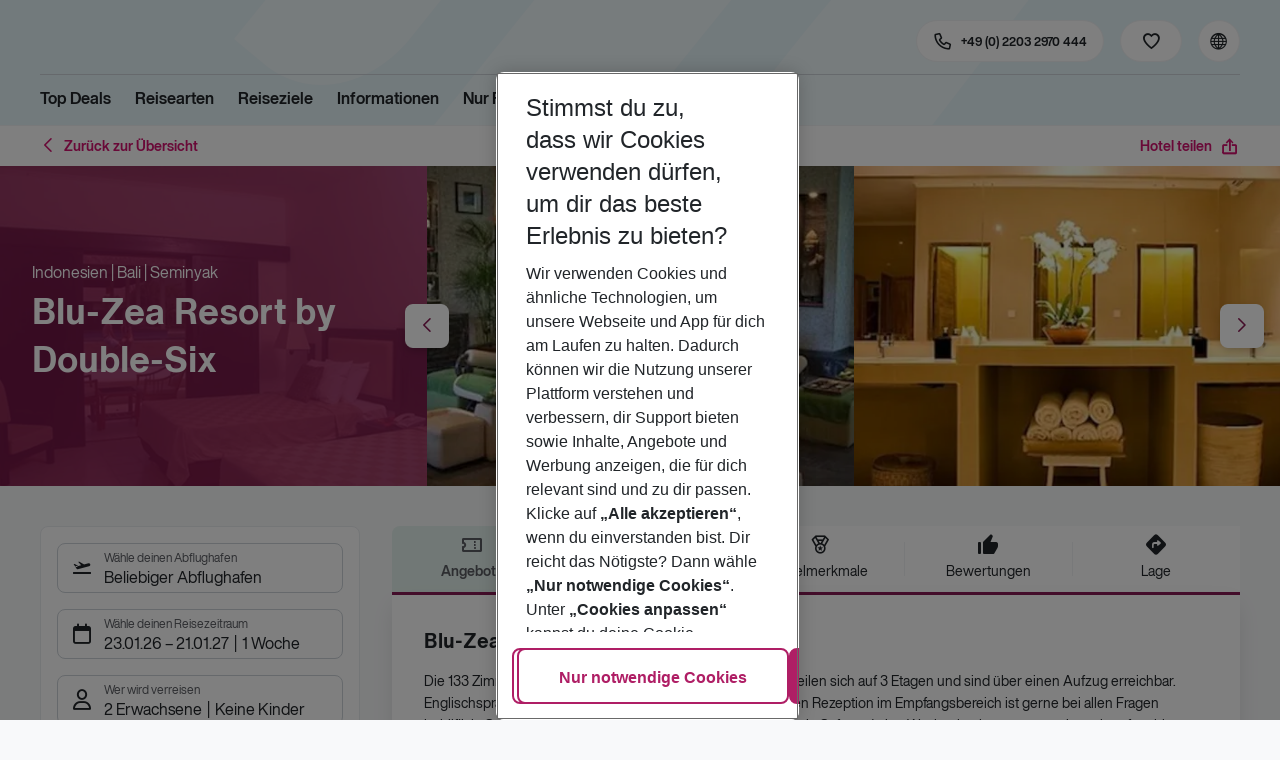

--- FILE ---
content_type: application/javascript; charset=UTF-8
request_url: https://holidays.eurowings.com/_next/static/chunks/acefc3e9-6b50b141d26fbd4e.js
body_size: 3747
content:
"use strict";(self.webpackChunk_N_E=self.webpackChunk_N_E||[]).push([[2478],{47379:(e,i,n)=>{n.d(i,{Ez:()=>t,SE:()=>u,Y5:()=>l,Zv:()=>s,hz:()=>d,km:()=>m,qs:()=>r,zg:()=>k});let a=e=>{let i={};return e.filter(e=>{if("FragmentDefinition"!==e.kind)return!0;let n=e.name.value;return!i[n]&&(i[n]=!0,!0)})},t={kind:"Document",definitions:[{kind:"OperationDefinition",operation:"query",name:{kind:"Name",value:"getSingleFavorites"},variableDefinitions:[{kind:"VariableDefinition",variable:{kind:"Variable",name:{kind:"Name",value:"uid"}},type:{kind:"NamedType",name:{kind:"Name",value:"String"}},directives:[]},{kind:"VariableDefinition",variable:{kind:"Variable",name:{kind:"Name",value:"hash"}},type:{kind:"NonNullType",type:{kind:"NamedType",name:{kind:"Name",value:"String"}}},directives:[]}],directives:[],selectionSet:{kind:"SelectionSet",selections:[{kind:"Field",name:{kind:"Name",value:"favorites"},arguments:[{kind:"Argument",name:{kind:"Name",value:"uid"},value:{kind:"Variable",name:{kind:"Name",value:"uid"}}},{kind:"Argument",name:{kind:"Name",value:"hash"},value:{kind:"Variable",name:{kind:"Name",value:"hash"}}}],directives:[],selectionSet:{kind:"SelectionSet",selections:[{kind:"Field",name:{kind:"Name",value:"items"},arguments:[],directives:[],selectionSet:{kind:"SelectionSet",selections:[{kind:"Field",name:{kind:"Name",value:"offer"},arguments:[],directives:[]}]}}]}}]}}],loc:{start:0,end:146,source:{body:"\n  query getSingleFavorites($uid: String, $hash: String!) {\n    favorites(uid: $uid, hash: $hash) {\n      items {\n        offer\n      }\n    }\n  }\n",name:"GraphQL request",locationOffset:{line:1,column:1}}}},d={kind:"Document",definitions:[{kind:"FragmentDefinition",name:{kind:"Name",value:"detailOfferFlightData"},typeCondition:{kind:"NamedType",name:{kind:"Name",value:"Flight"}},directives:[],selectionSet:{kind:"SelectionSet",selections:[{kind:"Field",name:{kind:"Name",value:"departureAirport"},arguments:[],directives:[],selectionSet:{kind:"SelectionSet",selections:[{kind:"Field",name:{kind:"Name",value:"name"},arguments:[],directives:[]},{kind:"Field",name:{kind:"Name",value:"code"},arguments:[],directives:[]}]}},{kind:"Field",name:{kind:"Name",value:"arrivalAirport"},arguments:[],directives:[],selectionSet:{kind:"SelectionSet",selections:[{kind:"Field",name:{kind:"Name",value:"name"},arguments:[],directives:[]},{kind:"Field",name:{kind:"Name",value:"code"},arguments:[],directives:[]}]}},{kind:"Field",name:{kind:"Name",value:"airline"},arguments:[],directives:[],selectionSet:{kind:"SelectionSet",selections:[{kind:"Field",name:{kind:"Name",value:"name"},arguments:[],directives:[]},{kind:"Field",name:{kind:"Name",value:"code"},arguments:[],directives:[]},{kind:"Field",name:{kind:"Name",value:"extendedInfo"},arguments:[],directives:[{kind:"Directive",name:{kind:"Name",value:"keep"},arguments:[{kind:"Argument",name:{kind:"Name",value:"ifFeature"},value:{kind:"StringValue",value:"airlineInfo",block:!1}}]}]}]}},{kind:"Field",name:{kind:"Name",value:"arrivalDateTime"},arguments:[],directives:[],selectionSet:{kind:"SelectionSet",selections:[{kind:"Field",name:{kind:"Name",value:"date"},arguments:[],directives:[]},{kind:"Field",name:{kind:"Name",value:"time"},arguments:[],directives:[]}]}},{kind:"Field",name:{kind:"Name",value:"departureDateTime"},arguments:[],directives:[],selectionSet:{kind:"SelectionSet",selections:[{kind:"Field",name:{kind:"Name",value:"date"},arguments:[],directives:[]},{kind:"Field",name:{kind:"Name",value:"time"},arguments:[],directives:[]}]}},{kind:"Field",name:{kind:"Name",value:"provider"},arguments:[],directives:[]},{kind:"Field",name:{kind:"Name",value:"flightKey"},arguments:[],directives:[]},{kind:"Field",name:{kind:"Name",value:"flightCode"},arguments:[],directives:[]},{kind:"Field",name:{kind:"Name",value:"flightID"},arguments:[],directives:[]},{kind:"Field",name:{kind:"Name",value:"flightLabel"},arguments:[],directives:[]},{kind:"Field",name:{kind:"Name",value:"flightNumber"},arguments:[],directives:[]},{kind:"Field",name:{kind:"Name",value:"tariffClass"},arguments:[],directives:[]},{kind:"Field",name:{kind:"Name",value:"duration"},arguments:[],directives:[]},{kind:"Field",name:{kind:"Name",value:"priority"},arguments:[],directives:[]},{kind:"Field",name:{kind:"Name",value:"stopOver"},arguments:[],directives:[]},{kind:"Field",name:{kind:"Name",value:"distance"},arguments:[],directives:[]},{kind:"Field",name:{kind:"Name",value:"bookingCode"},arguments:[],directives:[]},{kind:"Field",name:{kind:"Name",value:"bookingClass"},arguments:[],directives:[]},{kind:"Field",name:{kind:"Name",value:"flightSegments"},arguments:[],directives:[],selectionSet:{kind:"SelectionSet",selections:[{kind:"Field",name:{kind:"Name",value:"flightNumber"},arguments:[],directives:[]},{kind:"Field",name:{kind:"Name",value:"arrivalDateTime"},arguments:[],directives:[],selectionSet:{kind:"SelectionSet",selections:[{kind:"Field",name:{kind:"Name",value:"date"},arguments:[],directives:[]},{kind:"Field",name:{kind:"Name",value:"time"},arguments:[],directives:[]}]}},{kind:"Field",name:{kind:"Name",value:"departureDateTime"},arguments:[],directives:[],selectionSet:{kind:"SelectionSet",selections:[{kind:"Field",name:{kind:"Name",value:"date"},arguments:[],directives:[]},{kind:"Field",name:{kind:"Name",value:"time"},arguments:[],directives:[]}]}},{kind:"Field",name:{kind:"Name",value:"departureAirport"},arguments:[],directives:[],selectionSet:{kind:"SelectionSet",selections:[{kind:"Field",name:{kind:"Name",value:"name"},arguments:[],directives:[]},{kind:"Field",name:{kind:"Name",value:"code"},arguments:[],directives:[]}]}},{kind:"Field",name:{kind:"Name",value:"arrivalAirport"},arguments:[],directives:[],selectionSet:{kind:"SelectionSet",selections:[{kind:"Field",name:{kind:"Name",value:"name"},arguments:[],directives:[]},{kind:"Field",name:{kind:"Name",value:"code"},arguments:[],directives:[]}]}},{kind:"Field",name:{kind:"Name",value:"airline"},arguments:[],directives:[],selectionSet:{kind:"SelectionSet",selections:[{kind:"Field",name:{kind:"Name",value:"name"},arguments:[],directives:[]},{kind:"Field",name:{kind:"Name",value:"code"},arguments:[],directives:[]},{kind:"Field",name:{kind:"Name",value:"extendedInfo"},arguments:[],directives:[{kind:"Directive",name:{kind:"Name",value:"keep"},arguments:[{kind:"Argument",name:{kind:"Name",value:"ifFeature"},value:{kind:"StringValue",value:"airlineInfo",block:!1}}]}]}]}},{kind:"Field",name:{kind:"Name",value:"duration"},arguments:[],directives:[]},{kind:"Field",name:{kind:"Name",value:"distance"},arguments:[],directives:[]},{kind:"Field",name:{kind:"Name",value:"bookingClass"},arguments:[],directives:[]}]}}]}},{kind:"FragmentDefinition",name:{kind:"Name",value:"detailOfferData"},typeCondition:{kind:"NamedType",name:{kind:"Name",value:"Offer"}},directives:[],selectionSet:{kind:"SelectionSet",selections:[{kind:"Field",name:{kind:"Name",value:"id"},arguments:[],directives:[]},{kind:"Field",name:{kind:"Name",value:"externalId"},arguments:[],directives:[]},{kind:"Field",name:{kind:"Name",value:"hotelKey"},arguments:[],directives:[{kind:"Directive",name:{kind:"Name",value:"keep"},arguments:[{kind:"Argument",name:{kind:"Name",value:"ifFeature"},value:{kind:"StringValue",value:"offerHotelKey",block:!1}}]}]},{kind:"Field",name:{kind:"Name",value:"hash"},arguments:[],directives:[]},{kind:"Field",name:{kind:"Name",value:"hotelContentId"},arguments:[],directives:[]},{kind:"Field",name:{kind:"Name",value:"hotelOfferCategory"},arguments:[],directives:[]},{kind:"Field",name:{kind:"Name",value:"isInFavorites"},arguments:[],directives:[]},{kind:"Field",name:{kind:"Name",value:"productCode"},arguments:[],directives:[]},{kind:"Field",name:{kind:"Name",value:"lengthOfStay"},arguments:[],directives:[]},{kind:"Field",name:{kind:"Name",value:"sourceCode"},arguments:[],directives:[]},{kind:"Field",name:{kind:"Name",value:"provider"},arguments:[],directives:[]},{kind:"Field",name:{kind:"Name",value:"price"},arguments:[],directives:[],selectionSet:{kind:"SelectionSet",selections:[{kind:"Field",name:{kind:"Name",value:"amount"},arguments:[],directives:[]},{kind:"Field",name:{kind:"Name",value:"perPersonAmount"},arguments:[],directives:[]},{kind:"Field",name:{kind:"Name",value:"currency"},arguments:[],directives:[]},{kind:"Field",name:{kind:"Name",value:"refId"},arguments:[],directives:[]},{kind:"Field",name:{kind:"Name",value:"discountInfo"},arguments:[],directives:[{kind:"Directive",name:{kind:"Name",value:"keep"},arguments:[{kind:"Argument",name:{kind:"Name",value:"ifFeature"},value:{kind:"StringValue",value:"discountInfo",block:!1}}]}],selectionSet:{kind:"SelectionSet",selections:[{kind:"Field",name:{kind:"Name",value:"fullAmount"},arguments:[],directives:[]},{kind:"Field",name:{kind:"Name",value:"fullDiscountPercentage"},arguments:[],directives:[]},{kind:"Field",name:{kind:"Name",value:"discountAmount"},arguments:[],directives:[]},{kind:"Field",name:{kind:"Name",value:"discountReason"},arguments:[],directives:[]}]}}]}},{kind:"Field",name:{kind:"Name",value:"additionalPrices"},arguments:[],directives:[{kind:"Directive",name:{kind:"Name",value:"keep"},arguments:[{kind:"Argument",name:{kind:"Name",value:"ifFeature"},value:{kind:"StringValue",value:"additionalPrices",block:!1}}]}],selectionSet:{kind:"SelectionSet",selections:[{kind:"Field",name:{kind:"Name",value:"baseCurrency"},arguments:[],directives:[]},{kind:"Field",name:{kind:"Name",value:"currency"},arguments:[],directives:[]},{kind:"Field",name:{kind:"Name",value:"exchangeRate"},arguments:[],directives:[]},{kind:"Field",name:{kind:"Name",value:"amount"},arguments:[],directives:[]},{kind:"Field",name:{kind:"Name",value:"originalPrice"},arguments:[],directives:[]}]}},{kind:"Field",name:{kind:"Name",value:"departure"},arguments:[],directives:[],selectionSet:{kind:"SelectionSet",selections:[{kind:"FragmentSpread",name:{kind:"Name",value:"detailOfferFlightData"},directives:[]}]}},{kind:"Field",name:{kind:"Name",value:"return"},arguments:[],directives:[],selectionSet:{kind:"SelectionSet",selections:[{kind:"FragmentSpread",name:{kind:"Name",value:"detailOfferFlightData"},directives:[]}]}},{kind:"Field",name:{kind:"Name",value:"tourOperator"},arguments:[],directives:[],selectionSet:{kind:"SelectionSet",selections:[{kind:"Field",name:{kind:"Name",value:"name"},arguments:[],directives:[]},{kind:"Field",name:{kind:"Name",value:"code"},arguments:[],directives:[]},{kind:"Field",name:{kind:"Name",value:"image"},arguments:[],directives:[{kind:"Directive",name:{kind:"Name",value:"keep"},arguments:[{kind:"Argument",name:{kind:"Name",value:"ifFeature"},value:{kind:"StringValue",value:"tourOperatorImage",block:!1}}]}]},{kind:"Field",name:{kind:"Name",value:"opCode"},arguments:[],directives:[{kind:"Directive",name:{kind:"Name",value:"keep"},arguments:[{kind:"Argument",name:{kind:"Name",value:"ifFeature"},value:{kind:"StringValue",value:"tourOperatorOpCode",block:!1}}]}]}]}},{kind:"Field",name:{kind:"Name",value:"arrivalDate"},arguments:[],directives:[{kind:"Directive",name:{kind:"Name",value:"keep"},arguments:[{kind:"Argument",name:{kind:"Name",value:"ifFeature"},value:{kind:"StringValue",value:"offerArrivalDate",block:!1}}]}]},{kind:"Field",name:{kind:"Name",value:"offerStart"},arguments:[],directives:[],selectionSet:{kind:"SelectionSet",selections:[{kind:"Field",name:{kind:"Name",value:"date"},arguments:[],directives:[]},{kind:"Field",name:{kind:"Name",value:"time"},arguments:[],directives:[]}]}},{kind:"Field",name:{kind:"Name",value:"offerEnd"},arguments:[],directives:[],selectionSet:{kind:"SelectionSet",selections:[{kind:"Field",name:{kind:"Name",value:"date"},arguments:[],directives:[]},{kind:"Field",name:{kind:"Name",value:"time"},arguments:[],directives:[]}]}},{kind:"Field",name:{kind:"Name",value:"id"},arguments:[],directives:[]},{kind:"Field",name:{kind:"Name",value:"rooms"},arguments:[],directives:[],selectionSet:{kind:"SelectionSet",selections:[{kind:"Field",name:{kind:"Name",value:"room"},arguments:[],directives:[],selectionSet:{kind:"SelectionSet",selections:[{kind:"Field",name:{kind:"Name",value:"bookingCode"},arguments:[],directives:[{kind:"Directive",name:{kind:"Name",value:"keep"},arguments:[{kind:"Argument",name:{kind:"Name",value:"ifFeature"},value:{kind:"StringValue",value:"roomBookingCode",block:!1}}]}]},{kind:"Field",name:{kind:"Name",value:"board"},arguments:[],directives:[],selectionSet:{kind:"SelectionSet",selections:[{kind:"Field",name:{kind:"Name",value:"boardKey"},arguments:[],directives:[{kind:"Directive",name:{kind:"Name",value:"keep"},arguments:[{kind:"Argument",name:{kind:"Name",value:"ifFeature"},value:{kind:"StringValue",value:"boardKey",block:!1}}]}]},{kind:"Field",name:{kind:"Name",value:"label"},arguments:[],directives:[]},{kind:"Field",name:{kind:"Name",value:"code"},arguments:[],directives:[]},{kind:"Field",name:{kind:"Name",value:"opCode"},arguments:[],directives:[]}]}},{kind:"Field",name:{kind:"Name",value:"codes"},arguments:[],directives:[],selectionSet:{kind:"SelectionSet",selections:[{kind:"Field",name:{kind:"Name",value:"label"},arguments:[],directives:[]},{kind:"Field",name:{kind:"Name",value:"code"},arguments:[],directives:[]},{kind:"Field",name:{kind:"Name",value:"keyLabel"},arguments:[],directives:[{kind:"Directive",name:{kind:"Name",value:"keep"},arguments:[{kind:"Argument",name:{kind:"Name",value:"ifFeature"},value:{kind:"StringValue",value:"roomKeyLabel",block:!1}}]}]}]}},{kind:"Field",name:{kind:"Name",value:"opCode"},arguments:[],directives:[]},{kind:"Field",name:{kind:"Name",value:"description"},arguments:[],directives:[{kind:"Directive",name:{kind:"Name",value:"keep"},arguments:[{kind:"Argument",name:{kind:"Name",value:"if"},value:{kind:"Variable",name:{kind:"Name",value:"includeRoomDescription"}}}]}]},{kind:"Field",name:{kind:"Name",value:"providerDescription"},arguments:[],directives:[{kind:"Directive",name:{kind:"Name",value:"keep"},arguments:[{kind:"Argument",name:{kind:"Name",value:"ifFeature"},value:{kind:"StringValue",value:"roomProviderDescription",block:!1}}]}]},{kind:"Field",name:{kind:"Name",value:"attributes"},arguments:[],directives:[],selectionSet:{kind:"SelectionSet",selections:[{kind:"Field",name:{kind:"Name",value:"label"},arguments:[],directives:[]},{kind:"Field",name:{kind:"Name",value:"code"},arguments:[],directives:[]}]}},{kind:"Field",name:{kind:"Name",value:"extras"},arguments:[],directives:[],selectionSet:{kind:"SelectionSet",selections:[{kind:"Field",name:{kind:"Name",value:"type"},arguments:[],directives:[]},{kind:"Field",name:{kind:"Name",value:"included"},arguments:[],directives:[]}]}},{kind:"Field",name:{kind:"Name",value:"extraBeds"},arguments:[],directives:[]},{kind:"Field",name:{kind:"Name",value:"priceByUnit"},arguments:[],directives:[]},{kind:"Field",name:{kind:"Name",value:"views"},arguments:[],directives:[],selectionSet:{kind:"SelectionSet",selections:[{kind:"Field",name:{kind:"Name",value:"code"},arguments:[],directives:[]},{kind:"Field",name:{kind:"Name",value:"label"},arguments:[],directives:[]}]}},{kind:"Field",name:{kind:"Name",value:"roomKey"},arguments:[],directives:[]},{kind:"Field",name:{kind:"Name",value:"availableUnits"},arguments:[],directives:[{kind:"Directive",name:{kind:"Name",value:"keep"},arguments:[{kind:"Argument",name:{kind:"Name",value:"ifFeature"},value:{kind:"StringValue",value:"multiRoom",block:!1}}]}]},{kind:"Field",name:{kind:"Name",value:"personAssignment"},arguments:[],directives:[{kind:"Directive",name:{kind:"Name",value:"keep"},arguments:[{kind:"Argument",name:{kind:"Name",value:"ifFeature"},value:{kind:"StringValue",value:"multiRoom",block:!1}}]}]},{kind:"Field",name:{kind:"Name",value:"views"},arguments:[],directives:[{kind:"Directive",name:{kind:"Name",value:"keep"},arguments:[{kind:"Argument",name:{kind:"Name",value:"ifFeature"},value:{kind:"StringValue",value:"roomViews",block:!1}}]}],selectionSet:{kind:"SelectionSet",selections:[{kind:"Field",name:{kind:"Name",value:"code"},arguments:[],directives:[]},{kind:"Field",name:{kind:"Name",value:"label"},arguments:[],directives:[]}]}}]}}]}},{kind:"Field",name:{kind:"Name",value:"programType"},arguments:[],directives:[]},{kind:"Field",name:{kind:"Name",value:"travelType"},arguments:[],directives:[]},{kind:"Field",name:{kind:"Name",value:"brand"},arguments:[],directives:[]},{kind:"Field",name:{kind:"Name",value:"soldOut"},arguments:[],directives:[]},{kind:"Field",name:{kind:"Name",value:"offerIncludes"},arguments:[],directives:[]},{kind:"Field",name:{kind:"Name",value:"transferIncluded"},arguments:[],directives:[]},{kind:"Field",name:{kind:"Name",value:"oldPrice"},arguments:[{kind:"Argument",name:{kind:"Name",value:"travellersFilter"},value:{kind:"Variable",name:{kind:"Name",value:"travellersFilter"}}}],directives:[{kind:"Directive",name:{kind:"Name",value:"keep"},arguments:[{kind:"Argument",name:{kind:"Name",value:"if"},value:{kind:"Variable",name:{kind:"Name",value:"includeOldPrices"}}}]}],selectionSet:{kind:"SelectionSet",selections:[{kind:"Field",name:{kind:"Name",value:"perPersonAmount"},arguments:[],directives:[]},{kind:"Field",name:{kind:"Name",value:"campaignLabel"},arguments:[],directives:[]}]}},{kind:"Field",name:{kind:"Name",value:"extras"},arguments:[],directives:[{kind:"Directive",name:{kind:"Name",value:"keep"},arguments:[{kind:"Argument",name:{kind:"Name",value:"ifFeature"},value:{kind:"StringValue",value:"offerExtras",block:!1}}]}],selectionSet:{kind:"SelectionSet",selections:[{kind:"Field",name:{kind:"Name",value:"type"},arguments:[],directives:[]},{kind:"Field",name:{kind:"Name",value:"included"},arguments:[],directives:[]},{kind:"Field",name:{kind:"Name",value:"description"},arguments:[],directives:[]},{kind:"Field",name:{kind:"Name",value:"price"},arguments:[],directives:[{kind:"Directive",name:{kind:"Name",value:"keep"},arguments:[{kind:"Argument",name:{kind:"Name",value:"ifFeature"},value:{kind:"StringValue",value:"offerExtrasExtended",block:!1}}]}],selectionSet:{kind:"SelectionSet",selections:[{kind:"Field",name:{kind:"Name",value:"amount"},arguments:[],directives:[]},{kind:"Field",name:{kind:"Name",value:"currency"},arguments:[],directives:[]}]}},{kind:"Field",name:{kind:"Name",value:"start"},arguments:[],directives:[{kind:"Directive",name:{kind:"Name",value:"keep"},arguments:[{kind:"Argument",name:{kind:"Name",value:"ifFeature"},value:{kind:"StringValue",value:"offerExtrasExtended",block:!1}}]}],selectionSet:{kind:"SelectionSet",selections:[{kind:"Field",name:{kind:"Name",value:"date"},arguments:[],directives:[]}]}}]}},{kind:"Field",name:{kind:"Name",value:"promoCode"},arguments:[],directives:[{kind:"Directive",name:{kind:"Name",value:"keep"},arguments:[{kind:"Argument",name:{kind:"Name",value:"ifFeature"},value:{kind:"StringValue",value:"offerPromoCode",block:!1}}]}]},{kind:"Field",name:{kind:"Name",value:"countryPromoCodeApplied"},arguments:[],directives:[{kind:"Directive",name:{kind:"Name",value:"keep"},arguments:[{kind:"Argument",name:{kind:"Name",value:"ifFeature"},value:{kind:"StringValue",value:"offerPromoCode",block:!1}}]}]},{kind:"Field",name:{kind:"Name",value:"payback"},arguments:[],directives:[{kind:"Directive",name:{kind:"Name",value:"keep"},arguments:[{kind:"Argument",name:{kind:"Name",value:"ifFeature"},value:{kind:"StringValue",value:"payback",block:!1}}]}],selectionSet:{kind:"SelectionSet",selections:[{kind:"Field",name:{kind:"Name",value:"points"},arguments:[],directives:[]},{kind:"Field",name:{kind:"Name",value:"factor"},arguments:[],directives:[]}]}}]}}],loc:{start:0,end:3565,source:{body:'\n  fragment detailOfferFlightData on Flight {\n    departureAirport {\n      name\n      code\n    }\n    arrivalAirport {\n      name\n      code\n    }\n    airline {\n      name\n      code\n      extendedInfo @keep(ifFeature: "airlineInfo")\n    }\n    arrivalDateTime {\n      date\n      time\n    }\n    departureDateTime {\n      date\n      time\n    }\n    provider\n    flightKey\n    flightCode\n    flightID\n    flightLabel\n    flightNumber\n    tariffClass\n    duration\n    priority\n    stopOver\n    distance\n    bookingCode\n    bookingClass\n    flightSegments {\n      flightNumber\n      arrivalDateTime {\n        date\n        time\n      }\n      departureDateTime {\n        date\n        time\n      }\n      departureAirport {\n        name\n        code\n      }\n      arrivalAirport {\n        name\n        code\n      }\n      airline {\n        name\n        code\n        extendedInfo @keep(ifFeature: "airlineInfo")\n      }\n      duration\n      distance\n      bookingClass\n    }\n  }\n  fragment detailOfferData on Offer {\n    id\n    externalId\n    hotelKey @keep(ifFeature: "offerHotelKey")\n    hash\n    hotelContentId\n    hotelOfferCategory\n    isInFavorites\n    productCode\n    lengthOfStay\n    sourceCode\n    provider\n    price {\n      amount\n      perPersonAmount\n      currency\n      refId\n      discountInfo @keep(ifFeature: "discountInfo") {\n        fullAmount\n        fullDiscountPercentage\n        discountAmount\n        discountReason\n      }\n    }\n    additionalPrices @keep(ifFeature: "additionalPrices") {\n      baseCurrency\n      currency\n      exchangeRate\n      amount\n      originalPrice\n    }\n    departure {\n      ...detailOfferFlightData\n    }\n    return {\n      ...detailOfferFlightData\n    }\n    tourOperator {\n      name\n      code\n      image @keep(ifFeature: "tourOperatorImage")\n      opCode @keep(ifFeature: "tourOperatorOpCode")\n    }\n    arrivalDate @keep(ifFeature: "offerArrivalDate")\n    offerStart {\n      date\n      time\n    }\n    offerEnd {\n      date\n      time\n    }\n    id\n    rooms {\n      room {\n        bookingCode @keep(ifFeature: "roomBookingCode")\n        board {\n          boardKey @keep(ifFeature: "boardKey")\n          label\n          code\n          opCode\n        }\n        codes {\n          label\n          code\n          keyLabel @keep(ifFeature: "roomKeyLabel")\n        }\n        opCode\n        description @keep(if: $includeRoomDescription)\n        providerDescription @keep(ifFeature: "roomProviderDescription")\n        attributes {\n          label\n          code\n        }\n        extras {\n          type\n          included\n        }\n        extraBeds\n        priceByUnit\n        views {\n          code\n          label\n        }\n        roomKey\n        availableUnits @keep(ifFeature: "multiRoom")\n        personAssignment @keep(ifFeature: "multiRoom")\n        views @keep(ifFeature: "roomViews") {\n          code\n          label\n        }\n      }\n    }\n    programType\n    travelType\n    brand\n    soldOut\n    offerIncludes\n    transferIncluded\n    oldPrice(travellersFilter: $travellersFilter) @keep(if: $includeOldPrices) {\n      perPersonAmount\n      campaignLabel\n    }\n    extras @keep(ifFeature: "offerExtras") {\n      type\n      included\n      description\n      price @keep(ifFeature: "offerExtrasExtended") {\n        amount\n        currency\n      }\n      start @keep(ifFeature: "offerExtrasExtended") {\n        date\n      }\n    }\n    promoCode @keep(ifFeature: "offerPromoCode")\n    countryPromoCodeApplied @keep(ifFeature: "offerPromoCode")\n    payback @keep(ifFeature: "payback") {\n      points\n      factor\n    }\n  }\n',name:"GraphQL request",locationOffset:{line:1,column:1}}}},l={kind:"Document",definitions:a([{kind:"OperationDefinition",operation:"query",name:{kind:"Name",value:"getCheapestOffer"},variableDefinitions:[{kind:"VariableDefinition",variable:{kind:"Variable",name:{kind:"Name",value:"packageOfferRequest"}},type:{kind:"NonNullType",type:{kind:"NamedType",name:{kind:"Name",value:"PackageOfferRequestInput"}}},directives:[]},{kind:"VariableDefinition",variable:{kind:"Variable",name:{kind:"Name",value:"travellersFilter"}},type:{kind:"ListType",type:{kind:"NonNullType",type:{kind:"NamedType",name:{kind:"Name",value:"TravellerFilterInput"}}}},defaultValue:{kind:"ListValue",values:[]},directives:[]},{kind:"VariableDefinition",variable:{kind:"Variable",name:{kind:"Name",value:"includeOldPrices"}},type:{kind:"NamedType",name:{kind:"Name",value:"Boolean"}},defaultValue:{kind:"BooleanValue",value:!1},directives:[]},{kind:"VariableDefinition",variable:{kind:"Variable",name:{kind:"Name",value:"includeRoomDescription"}},type:{kind:"NamedType",name:{kind:"Name",value:"Boolean"}},defaultValue:{kind:"BooleanValue",value:!1},directives:[]}],directives:[],selectionSet:{kind:"SelectionSet",selections:[{kind:"Field",name:{kind:"Name",value:"productOffers"},arguments:[{kind:"Argument",name:{kind:"Name",value:"packageOfferRequest"},value:{kind:"Variable",name:{kind:"Name",value:"packageOfferRequest"}}}],directives:[],selectionSet:{kind:"SelectionSet",selections:[{kind:"Field",name:{kind:"Name",value:"hotels"},arguments:[],directives:[],selectionSet:{kind:"SelectionSet",selections:[{kind:"Field",name:{kind:"Name",value:"offers"},arguments:[],directives:[],selectionSet:{kind:"SelectionSet",selections:[{kind:"FragmentSpread",name:{kind:"Name",value:"detailOfferData"},directives:[]}]}}]}}]}}]}}].concat(d.definitions)),loc:{start:0,end:376,source:{body:"\n  query getCheapestOffer(\n    $packageOfferRequest: PackageOfferRequestInput!\n    $travellersFilter: [TravellerFilterInput!] = []\n    $includeOldPrices: Boolean = false\n    $includeRoomDescription: Boolean = false\n  ) {\n    productOffers(packageOfferRequest: $packageOfferRequest) {\n      hotels {\n        offers {\n          ...detailOfferData\n        }\n      }\n    }\n  }\n  \n",name:"GraphQL request",locationOffset:{line:1,column:1}}}},r={kind:"Document",definitions:[{kind:"OperationDefinition",operation:"query",name:{kind:"Name",value:"getHotelReviews"},variableDefinitions:[{kind:"VariableDefinition",variable:{kind:"Variable",name:{kind:"Name",value:"filter"}},type:{kind:"NonNullType",type:{kind:"NamedType",name:{kind:"Name",value:"ReviewsFilter"}}},directives:[]},{kind:"VariableDefinition",variable:{kind:"Variable",name:{kind:"Name",value:"paging"}},type:{kind:"NonNullType",type:{kind:"NamedType",name:{kind:"Name",value:"PagingInput"}}},directives:[]},{kind:"VariableDefinition",variable:{kind:"Variable",name:{kind:"Name",value:"reviewsLocale"}},type:{kind:"NamedType",name:{kind:"Name",value:"String"}},directives:[]}],directives:[],selectionSet:{kind:"SelectionSet",selections:[{kind:"Field",name:{kind:"Name",value:"hotelRatingGroupCodes"},arguments:[],directives:[]},{kind:"Field",name:{kind:"Name",value:"reviews"},arguments:[{kind:"Argument",name:{kind:"Name",value:"filter"},value:{kind:"Variable",name:{kind:"Name",value:"filter"}}},{kind:"Argument",name:{kind:"Name",value:"paging"},value:{kind:"Variable",name:{kind:"Name",value:"paging"}}},{kind:"Argument",name:{kind:"Name",value:"reviewsLocale"},value:{kind:"Variable",name:{kind:"Name",value:"reviewsLocale"}}}],directives:[],selectionSet:{kind:"SelectionSet",selections:[{kind:"Field",name:{kind:"Name",value:"pageInfo"},arguments:[],directives:[],selectionSet:{kind:"SelectionSet",selections:[{kind:"Field",name:{kind:"Name",value:"resultsTotal"},arguments:[],directives:[]}]}},{kind:"Field",name:{kind:"Name",value:"list"},arguments:[],directives:[],selectionSet:{kind:"SelectionSet",selections:[{kind:"Field",name:{kind:"Name",value:"ratingAllOver"},arguments:[],directives:[]},{kind:"Field",name:{kind:"Name",value:"headline"},arguments:[],directives:[]},{kind:"Field",name:{kind:"Name",value:"title"},arguments:[],directives:[]},{kind:"Field",name:{kind:"Name",value:"firstName"},arguments:[],directives:[]},{kind:"Field",name:{kind:"Name",value:"age"},arguments:[],directives:[]},{kind:"Field",name:{kind:"Name",value:"monthOfTravel"},arguments:[],directives:[]},{kind:"Field",name:{kind:"Name",value:"yearOfTravel"},arguments:[],directives:[]},{kind:"Field",name:{kind:"Name",value:"travelledAs"},arguments:[],directives:[]},{kind:"Field",name:{kind:"Name",value:"conclusion"},arguments:[],directives:[]},{kind:"Field",name:{kind:"Name",value:"ratingId"},arguments:[],directives:[]}]}}]}}]}}],loc:{start:0,end:463,source:{body:"\n  query getHotelReviews($filter: ReviewsFilter!, $paging: PagingInput!, $reviewsLocale: String) {\n    hotelRatingGroupCodes\n    reviews(filter: $filter, paging: $paging, reviewsLocale: $reviewsLocale) {\n      pageInfo {\n        resultsTotal\n      }\n      list {\n        ratingAllOver\n        headline\n        title\n        firstName\n        age\n        monthOfTravel\n        yearOfTravel\n        travelledAs\n        conclusion\n        ratingId\n      }\n    }\n  }\n",name:"GraphQL request",locationOffset:{line:1,column:1}}}},m={kind:"Document",definitions:[{kind:"OperationDefinition",operation:"query",name:{kind:"Name",value:"reviewDetails"},variableDefinitions:[{kind:"VariableDefinition",variable:{kind:"Variable",name:{kind:"Name",value:"ratingId"}},type:{kind:"NonNullType",type:{kind:"NamedType",name:{kind:"Name",value:"JSON"}}},directives:[]}],directives:[],selectionSet:{kind:"SelectionSet",selections:[{kind:"Field",name:{kind:"Name",value:"reviewDetails"},arguments:[{kind:"Argument",name:{kind:"Name",value:"ratingId"},value:{kind:"Variable",name:{kind:"Name",value:"ratingId"}}}],directives:[],selectionSet:{kind:"SelectionSet",selections:[{kind:"Field",name:{kind:"Name",value:"ratingAllOver"},arguments:[],directives:[]},{kind:"Field",name:{kind:"Name",value:"headline"},arguments:[],directives:[]},{kind:"Field",name:{kind:"Name",value:"title"},arguments:[],directives:[]},{kind:"Field",name:{kind:"Name",value:"firstName"},arguments:[],directives:[]},{kind:"Field",name:{kind:"Name",value:"age"},arguments:[],directives:[]},{kind:"Field",name:{kind:"Name",value:"monthOfTravel"},arguments:[],directives:[]},{kind:"Field",name:{kind:"Name",value:"yearOfTravel"},arguments:[],directives:[]},{kind:"Field",name:{kind:"Name",value:"travelledAs"},arguments:[],directives:[]},{kind:"Field",name:{kind:"Name",value:"conclusion"},arguments:[],directives:[]},{kind:"Field",name:{kind:"Name",value:"typeOfTravel"},arguments:[],directives:[]},{kind:"Field",name:{kind:"Name",value:"recommendation"},arguments:[],directives:[]},{kind:"Field",name:{kind:"Name",value:"groups"},arguments:[],directives:[],selectionSet:{kind:"SelectionSet",selections:[{kind:"Field",name:{kind:"Name",value:"name"},arguments:[],directives:[]},{kind:"Field",name:{kind:"Name",value:"score"},arguments:[],directives:[]},{kind:"Field",name:{kind:"Name",value:"conclusion"},arguments:[],directives:[]}]}}]}}]}}],loc:{start:0,end:350,source:{body:"\n  query reviewDetails($ratingId: JSON!) {\n    reviewDetails(ratingId: $ratingId) {\n      ratingAllOver\n      headline\n      title\n      firstName\n      age\n      monthOfTravel\n      yearOfTravel\n      travelledAs\n      conclusion\n      typeOfTravel\n      recommendation\n      groups {\n        name\n        score\n        conclusion\n      }\n    }\n  }\n",name:"GraphQL request",locationOffset:{line:1,column:1}}}},u={kind:"Document",definitions:a([{kind:"OperationDefinition",operation:"query",name:{kind:"Name",value:"getBookingTypeUpsell"},variableDefinitions:[{kind:"VariableDefinition",variable:{kind:"Variable",name:{kind:"Name",value:"upsellRequest"}},type:{kind:"NonNullType",type:{kind:"NamedType",name:{kind:"Name",value:"UpsellRequestInput"}}},directives:[]},{kind:"VariableDefinition",variable:{kind:"Variable",name:{kind:"Name",value:"travellersFilter"}},type:{kind:"ListType",type:{kind:"NonNullType",type:{kind:"NamedType",name:{kind:"Name",value:"TravellerFilterInput"}}}},defaultValue:{kind:"ListValue",values:[]},directives:[]},{kind:"VariableDefinition",variable:{kind:"Variable",name:{kind:"Name",value:"includeOldPrices"}},type:{kind:"NamedType",name:{kind:"Name",value:"Boolean"}},defaultValue:{kind:"BooleanValue",value:!1},directives:[]},{kind:"VariableDefinition",variable:{kind:"Variable",name:{kind:"Name",value:"includeRoomDescription"}},type:{kind:"NamedType",name:{kind:"Name",value:"Boolean"}},defaultValue:{kind:"BooleanValue",value:!1},directives:[]}],directives:[],selectionSet:{kind:"SelectionSet",selections:[{kind:"Field",name:{kind:"Name",value:"bookingTypeOfferUpsell"},arguments:[{kind:"Argument",name:{kind:"Name",value:"upsellRequest"},value:{kind:"Variable",name:{kind:"Name",value:"upsellRequest"}}}],directives:[],selectionSet:{kind:"SelectionSet",selections:[{kind:"Field",name:{kind:"Name",value:"offer"},arguments:[],directives:[],selectionSet:{kind:"SelectionSet",selections:[{kind:"FragmentSpread",name:{kind:"Name",value:"detailOfferData"},directives:[]}]}},{kind:"Field",name:{kind:"Name",value:"exactMatch"},arguments:[],directives:[]}]}}]}}].concat(d.definitions)),loc:{start:0,end:352,source:{body:"\n  query getBookingTypeUpsell(\n    $upsellRequest: UpsellRequestInput!\n    $travellersFilter: [TravellerFilterInput!] = []\n    $includeOldPrices: Boolean = false\n    $includeRoomDescription: Boolean = false\n  ) {\n    bookingTypeOfferUpsell(upsellRequest: $upsellRequest) {\n      offer {\n        ...detailOfferData\n      }\n      exactMatch\n    }\n  }\n  \n",name:"GraphQL request",locationOffset:{line:1,column:1}}}},s={kind:"Document",definitions:a([{kind:"OperationDefinition",operation:"query",name:{kind:"Name",value:"getOfferList"},variableDefinitions:[{kind:"VariableDefinition",variable:{kind:"Variable",name:{kind:"Name",value:"packageOfferRequest"}},type:{kind:"NonNullType",type:{kind:"NamedType",name:{kind:"Name",value:"PackageOfferRequestInput"}}},directives:[]},{kind:"VariableDefinition",variable:{kind:"Variable",name:{kind:"Name",value:"travellersFilter"}},type:{kind:"ListType",type:{kind:"NonNullType",type:{kind:"NamedType",name:{kind:"Name",value:"TravellerFilterInput"}}}},defaultValue:{kind:"ListValue",values:[]},directives:[]},{kind:"VariableDefinition",variable:{kind:"Variable",name:{kind:"Name",value:"includeOldPrices"}},type:{kind:"NamedType",name:{kind:"Name",value:"Boolean"}},defaultValue:{kind:"BooleanValue",value:!1},directives:[]},{kind:"VariableDefinition",variable:{kind:"Variable",name:{kind:"Name",value:"includeRoomDescription"}},type:{kind:"NamedType",name:{kind:"Name",value:"Boolean"}},defaultValue:{kind:"BooleanValue",value:!1},directives:[]}],directives:[],selectionSet:{kind:"SelectionSet",selections:[{kind:"Field",name:{kind:"Name",value:"productOffers"},arguments:[{kind:"Argument",name:{kind:"Name",value:"packageOfferRequest"},value:{kind:"Variable",name:{kind:"Name",value:"packageOfferRequest"}}}],directives:[{kind:"Directive",name:{kind:"Name",value:"connection"},arguments:[{kind:"Argument",name:{kind:"Name",value:"key"},value:{kind:"StringValue",value:"productOffers",block:!1}},{kind:"Argument",name:{kind:"Name",value:"filter"},value:{kind:"ListValue",values:[{kind:"StringValue",value:"packageOfferRequest",block:!1}]}}]}],selectionSet:{kind:"SelectionSet",selections:[{kind:"Field",name:{kind:"Name",value:"hotels"},arguments:[],directives:[],selectionSet:{kind:"SelectionSet",selections:[{kind:"Field",name:{kind:"Name",value:"offers"},arguments:[],directives:[],selectionSet:{kind:"SelectionSet",selections:[{kind:"FragmentSpread",name:{kind:"Name",value:"detailOfferData"},directives:[]}]}}]}},{kind:"Field",name:{kind:"Name",value:"pagination"},arguments:[],directives:[],selectionSet:{kind:"SelectionSet",selections:[{kind:"Field",name:{kind:"Name",value:"resultsTotal"},arguments:[],directives:[]}]}}]}}]}}].concat(d.definitions)),loc:{start:0,end:493,source:{body:'\n  query getOfferList(\n    $packageOfferRequest: PackageOfferRequestInput!\n    $travellersFilter: [TravellerFilterInput!] = []\n    $includeOldPrices: Boolean = false\n    $includeRoomDescription: Boolean = false\n  ) {\n    productOffers(packageOfferRequest: $packageOfferRequest)\n      @connection(key: "productOffers", filter: ["packageOfferRequest"]) {\n      hotels {\n        offers {\n          ...detailOfferData\n        }\n      }\n      pagination {\n        resultsTotal\n      }\n    }\n  }\n  \n',name:"GraphQL request",locationOffset:{line:1,column:1}}}},k={kind:"Document",definitions:a([{kind:"OperationDefinition",operation:"query",name:{kind:"Name",value:"getOfferListWithTourOperatorVariants"},variableDefinitions:[{kind:"VariableDefinition",variable:{kind:"Variable",name:{kind:"Name",value:"packageVariantRequest"}},type:{kind:"NonNullType",type:{kind:"NamedType",name:{kind:"Name",value:"PackageVariantRequestInput"}}},directives:[]},{kind:"VariableDefinition",variable:{kind:"Variable",name:{kind:"Name",value:"travellersFilter"}},type:{kind:"ListType",type:{kind:"NonNullType",type:{kind:"NamedType",name:{kind:"Name",value:"TravellerFilterInput"}}}},defaultValue:{kind:"ListValue",values:[]},directives:[]},{kind:"VariableDefinition",variable:{kind:"Variable",name:{kind:"Name",value:"includeOldPrices"}},type:{kind:"NamedType",name:{kind:"Name",value:"Boolean"}},defaultValue:{kind:"BooleanValue",value:!1},directives:[]},{kind:"VariableDefinition",variable:{kind:"Variable",name:{kind:"Name",value:"includeRoomDescription"}},type:{kind:"NamedType",name:{kind:"Name",value:"Boolean"}},defaultValue:{kind:"BooleanValue",value:!1},directives:[]}],directives:[],selectionSet:{kind:"SelectionSet",selections:[{kind:"Field",name:{kind:"Name",value:"variants"},arguments:[{kind:"Argument",name:{kind:"Name",value:"packageVariantRequest"},value:{kind:"Variable",name:{kind:"Name",value:"packageVariantRequest"}}}],directives:[],selectionSet:{kind:"SelectionSet",selections:[{kind:"Field",name:{kind:"Name",value:"bestOffers"},arguments:[],directives:[],selectionSet:{kind:"SelectionSet",selections:[{kind:"Field",name:{kind:"Name",value:"offer"},arguments:[],directives:[],selectionSet:{kind:"SelectionSet",selections:[{kind:"FragmentSpread",name:{kind:"Name",value:"detailOfferData"},directives:[]}]}}]}},{kind:"Field",name:{kind:"Name",value:"pagination"},arguments:[],directives:[],selectionSet:{kind:"SelectionSet",selections:[{kind:"Field",name:{kind:"Name",value:"resultsTotal"},arguments:[],directives:[]}]}}]}}]}}].concat(d.definitions)),loc:{start:0,end:450,source:{body:"\n  query getOfferListWithTourOperatorVariants(\n    $packageVariantRequest: PackageVariantRequestInput!\n    $travellersFilter: [TravellerFilterInput!] = []\n    $includeOldPrices: Boolean = false\n    $includeRoomDescription: Boolean = false\n  ) {\n    variants(packageVariantRequest: $packageVariantRequest) {\n      bestOffers {\n        offer {\n          ...detailOfferData\n        }\n      }\n      pagination {\n        resultsTotal\n      }\n    }\n  }\n  \n",name:"GraphQL request",locationOffset:{line:1,column:1}}}}}}]);

--- FILE ---
content_type: application/javascript; charset=UTF-8
request_url: https://holidays.eurowings.com/_next/static/chunks/pages/%5Bdevice%5D/%5B%5B...path%5D%5D-3c59bd9c8f9ee9dd.js
body_size: 752
content:
(self.webpackChunk_N_E=self.webpackChunk_N_E||[]).push([[9340],{70128:(e,a,n)=>{(window.__NEXT_P=window.__NEXT_P||[]).push(["/[device]/[[...path]]",function(){return n(72194)}])},72194:(e,a,n)=>{"use strict";n.r(a),n.d(a,{__N_SSG:()=>x,default:()=>j});var l=n(24836),r=n(57671),t=n(60072);n(60004);var d=n(16648),s=n(21115),i=n.n(s);let b=i()(()=>n.e(6409).then(n.bind(n,76409)),{loadableGenerated:{webpack:()=>[76409]}}),o=i()(()=>Promise.all([n.e(9253),n.e(2553)]).then(n.bind(n,87125)),{loadableGenerated:{webpack:()=>[87125]}}),_=i()(()=>Promise.all([n.e(160),n.e(6006)]).then(n.bind(n,46006)),{loadableGenerated:{webpack:()=>[46006]}}),p=i()(()=>n.e(2655).then(n.bind(n,42655)),{loadableGenerated:{webpack:()=>[42655]}}),c=i()(()=>Promise.all([n.e(1061),n.e(4263),n.e(3976),n.e(3254),n.e(6781),n.e(507),n.e(5109),n.e(7088),n.e(2039),n.e(1921),n.e(8932),n.e(6406),n.e(4904),n.e(8361),n.e(8158),n.e(2206),n.e(9185),n.e(5293),n.e(2743),n.e(3097),n.e(6807),n.e(1667),n.e(4420),n.e(3278),n.e(382),n.e(1222),n.e(2042),n.e(321),n.e(1157),n.e(4657),n.e(2037),n.e(428),n.e(9337),n.e(7647),n.e(5810),n.e(9903),n.e(5193),n.e(9044),n.e(7231),n.e(1510),n.e(892),n.e(8730),n.e(2032),n.e(2697),n.e(3098),n.e(1659),n.e(5039),n.e(8625),n.e(3289),n.e(6254),n.e(7273)]).then(n.bind(n,99888)),{loadableGenerated:{webpack:()=>[99888]}}),h=i()(()=>Promise.all([n.e(382),n.e(2039),n.e(1921),n.e(8932),n.e(4263),n.e(3976),n.e(3254),n.e(3791),n.e(3707),n.e(3289),n.e(2943)]).then(n.bind(n,72943)),{loadableGenerated:{webpack:()=>[72943]}}),u=e=>{let{isPageLoading:a}=e;return a?(0,t.jsx)(_,{}):(0,t.jsxs)("main",{children:[(0,t.jsx)(p,{}),(0,t.jsx)(b,{}),(0,t.jsx)(o,{})]})},w=(0,d.M8)(e=>{var{seo:a,isPageLoading:n,page:d}=e,s=(0,r._)(e,["seo","isPageLoading","page"]);return n||d?(0,t.jsx)(u,(0,l._)({isPageLoading:n,page:d},s)):(0,t.jsx)(k,{seo:a})});function k(e){let{seo:{path:a,group:n}}=e;return n?(0,t.jsx)(c,{group:n,path:a}):(0,t.jsx)(h,{prefix:a})}var x=!0;let j=w}},e=>{var a=a=>e(e.s=a);e.O(0,[636,6593,8792],()=>a(70128)),_N_E=e.O()}]);

--- FILE ---
content_type: application/javascript; charset=UTF-8
request_url: https://holidays.eurowings.com/_next/static/chunks/pages/%5Bdevice%5D/hotel/%5B%5B...slugs%5D%5D-fcef49ee3dc73a5c.js
body_size: 49701
content:
(self.webpackChunk_N_E=self.webpackChunk_N_E||[]).push([[1061,1459,3097,3242,5530,8541,8830,9537],{698:e=>{e.exports={offerTrigger:"Collapsibles_offerTrigger__98dfI","offerTrigger--content":"Collapsibles_offerTrigger--content__fAlQE",offerTriggerTitle:"Collapsibles_offerTriggerTitle__EGMOk"}},954:e=>{e.exports={tabContent:"RatingsReviews_tabContent__TM3br",titleContainer:"RatingsReviews_titleContainer__8LJJx",title:"RatingsReviews_title__6MRNJ",logo:"RatingsReviews_logo__Sq4BX",ratingWidget:"RatingsReviews_ratingWidget__lMKqE"}},1274:e=>{e.exports={root:"Ratings_root__bTD61",averageWrapper:"Ratings_averageWrapper__qj2NW",averageRatingLabel:"Ratings_averageRatingLabel__L2uwz",ratingCategoriesLabel:"Ratings_ratingCategoriesLabel__YBn84",recommendationRateValue:"Ratings_recommendationRateValue__Z3XvA",recommendationRate:"Ratings_recommendationRate__Rk6t6",recommendationWrapper:"Ratings_recommendationWrapper__WS82r",ratings:"Ratings_ratings__YyIOF",ratingsItems:"Ratings_ratingsItems__9tVL6",ratingBoxItem:"Ratings_ratingBoxItem__OfSy_"}},2086:e=>{e.exports={root:"RatingGroups_root__Ez6St","is-loading":"RatingGroups_is-loading__9PuX9",ratings:"RatingGroups_ratings__3admw",topContent:"RatingGroups_topContent__5Kul_",ratingsItems:"RatingGroups_ratingsItems__JP3dY",ratingBoxItem:"RatingGroups_ratingBoxItem__z1YPe",categoryStats:"RatingGroups_categoryStats__zRgUG","tabs--nav--root":"RatingGroups_tabs--nav--root__IYG8i","tabs--navItem--item":"RatingGroups_tabs--navItem--item__gifEe","tabs--navItem--is-active":"RatingGroups_tabs--navItem--is-active__yElWN","tabs--navLink":"RatingGroups_tabs--navLink__m8wE8",tabContent:"RatingGroups_tabContent__mRNhE",customerReviews:"RatingGroups_customerReviews__m7Fpr"}},6584:e=>{e.exports={"tourOperatorInfo--title--headerInner":"OfferDescription_tourOperatorInfo--title--headerInner__EBMeo","tourOperatorInfo--title--titlewrap":"OfferDescription_tourOperatorInfo--title--titlewrap__cfEjW","tourOperatorInfo--title--title":"OfferDescription_tourOperatorInfo--title--title___6nsw"}},6603:()=>{},7861:e=>{e.exports={collapsibles:"Collapsibles_collapsibles__EfuBa",modalTitle:"Collapsibles_modalTitle__jgpFa",modalTitleIcon:"Collapsibles_modalTitleIcon__5yAs4",btnFooter:"Collapsibles_btnFooter__FGkSR","modal--body":"Collapsibles_modal--body__Vr9D4","modal--footer":"Collapsibles_modal--footer__AcJ4t"}},9297:e=>{e.exports={root:"FreeRebooking_root__DrV7v",wrapper:"FreeRebooking_wrapper__K108v","tooltip--content":"FreeRebooking_tooltip--content__1qjJ_","tooltip--arrow":"FreeRebooking_tooltip--arrow__Oo7Ok",badgeLabel:"FreeRebooking_badgeLabel__CU7l9",badge:"FreeRebooking_badge__W6C1N",list:"FreeRebooking_list__GSKLl",item:"FreeRebooking_item__toI5n",infoIcon:"FreeRebooking_infoIcon__7T_4A",details:"FreeRebooking_details__LHycf"}},9537:(e,n,t)=>{"use strict";t.r(n),t.d(n,{default:()=>h});var l=t(60072),r=t(60004),o=t(22037),a=t(91634),i=t(86419),s=t.n(i),g=t(38546),p=t(80340);let d=(0,t(24227).YK)({luggageInfoTooltipTitle:{id:"2Ju6oV"},carryOnLuggageInfoTooltipTitle:{id:"U17D22"},checkedLuggage:{id:"kyN1bf"},carryOnLuggage:{id:"SWmY6b"},luggageInfoTooltipDimensionsDescription:{id:"B0D7pS"},luggageInfoTooltipRegulationsNotice:{id:"WQ5JW+"},baggageIncludedLabel:{id:"k7pzcD"},carryOnIncludedLabel:{id:"I5l9Rn"},tooltipTriggerLabel:{id:"ZRB3l2"},luggageInfoTooltipOnlineCheckInRequired:{id:"YSgiah"},luggageInfoTooltipSmallCarryOn:{id:"jY/i1o"},luggageInfoTooltipTOBaggage:{id:"aotdPB"},luggageInfoTooltipTOPersonalCarryOnBaggage:{id:"x06IwU"}});var c=t(14221),_=t.n(c);let u=e=>e?e.replace(/(\d)(?=(kg|cm)$)/i,"$1 "):"",m=e=>{var n,t,a,i,c,_,m,h,v,f;let{flight:b,offer:x,styles:y}=e,{formatMessage:j}=(0,g.A)(),{baggage:{tourOperators:{withBaggage:C}}}=(0,p.p)(),k=(null==x||null==(n=x.tourOperator)?void 0:n.code)&&(null==C?void 0:C.includes(x.tourOperator.code)),A=null==b||null==(t=b.airline)?void 0:t.extendedInfo,w=null==A||null==(a=A.weight)?void 0:a.baggage,T=null==A||null==(i=A.dimension)?void 0:i.baggage,I=null==A||null==(c=A.weight)?void 0:c.carryOn,N=null==A||null==(_=A.dimension)?void 0:_.carryOn,O=null==A||null==(m=A.weight)?void 0:m.personalCarryOn,R=null==A||null==(h=A.dimension)?void 0:h.personalCarryOn,S=!!(null==A?void 0:A.onlineCheckInRequired),P=(0,r.useMemo)(()=>{let e="";return e=k?I?j(d.luggageInfoTooltipTitle):j(d.luggageInfoTooltipTOBaggage):I?j(d.carryOnLuggageInfoTooltipTitle):j(d.luggageInfoTooltipSmallCarryOn),(0,l.jsxs)("div",{className:y.tooltipWrapper,children:[(0,l.jsx)("div",{className:y.tooltipTitle,children:e}),(0,l.jsxs)("div",{className:y.tooltipContent,children:[w&&k&&(0,l.jsxs)("div",{className:y.tooltipItem,children:[u(w)," ",j(d.checkedLuggage),T?" "+u(T):""]}),I&&(0,l.jsxs)("div",{className:y.tooltipItem,children:[u(I)," ",j(d.carryOnLuggage),N?" "+u(N):""]}),!I&&!k&&R&&(0,l.jsxs)("div",{className:y.tooltipItem,children:[O?"".concat(u(O)," "):"",j(d.luggageInfoTooltipSmallCarryOn)," ",u(R)]}),S&&(0,l.jsx)("div",{className:y.tooltipItem,children:j(d.luggageInfoTooltipOnlineCheckInRequired)}),(0,l.jsx)("div",{className:y.tooltipDescription,children:j(d.luggageInfoTooltipDimensionsDescription)}),(0,l.jsx)("div",{className:y.tooltipNotice,children:j(d.luggageInfoTooltipRegulationsNotice)})]})]})},[y.tooltipWrapper,y.tooltipTitle,y.tooltipContent,y.tooltipItem,y.tooltipDescription,y.tooltipNotice,k,I,j,w,T,N,R,O,S]);return(0,l.jsxs)(l.Fragment,{children:[(0,l.jsx)("span",{children:!k&&(null==A||null==(v=A.weight)?void 0:v.carryOn)?j(d.carryOnIncludedLabel,{size:u(null==(f=A.weight)?void 0:f.carryOn)}):j(d.baggageIncludedLabel)}),(0,l.jsx)(o.A,{content:P,styles:y.tooltip,color:"white",minWidth:"350px",trigger:"hover",placement:"top",inverted:!0,children:(0,l.jsx)("span",{className:s()(y.luggageInfoIcon,"icon-info"),"aria-label":j(d.tooltipTriggerLabel)})})]})};m.displayName="ExtendedAirlineInfo";let h=(0,a.v)(_())(m)},10204:e=>{e.exports={root:"AverageRating_root__RaelW",averageWrapper:"AverageRating_averageWrapper__k64xG",averageRatingLabel:"AverageRating_averageRatingLabel__ivuZ9",customerRatingLabel:"AverageRating_customerRatingLabel__O3ffV",recommendationRateValue:"AverageRating_recommendationRateValue__98qY4",recommendationRate:"AverageRating_recommendationRate__jm_1v",recommendationWrapper:"AverageRating_recommendationWrapper__hG0Kk"}},11312:e=>{e.exports={root:"Tabs_root__AXqBO","root--tabs--navItem--item":"Tabs_root--tabs--navItem--item__3iiFb","root--tabs--navLink":"Tabs_root--tabs--navLink__lLuyO","tabPrice--price":"Tabs_tabPrice--price__Wn6c7","offerDescription--tourOperatorInfo--hotelDescription--description":"Tabs_offerDescription--tourOperatorInfo--hotelDescription--description___SLo3"}},11492:e=>{e.exports={root:"Reviews_root__FGi0T","is-loading":"Reviews_is-loading__n9x__",singleReviewsHeader:"Reviews_singleReviewsHeader__QPEeI",paginationWrap:"Reviews_paginationWrap__8g3_9","pagination--list":"Reviews_pagination--list__QAhb8"}},12014:e=>{e.exports={root:"BookingTypeUpsell_root__x0zHh","tabs--nav":"BookingTypeUpsell_tabs--nav___bS6C","tabs--nav--pills":"BookingTypeUpsell_tabs--nav--pills__WuVJF","tabs--navItem--item":"BookingTypeUpsell_tabs--navItem--item__AIuqg","tabs--navLink":"BookingTypeUpsell_tabs--navLink__GEi9B",upsellBadge:"BookingTypeUpsell_upsellBadge__KPCQ2",pulse:"BookingTypeUpsell_pulse__yoUNz",fadeIn:"BookingTypeUpsell_fadeIn__gBtyV",footer:"BookingTypeUpsell_footer__Vswqs",btnFooter:"BookingTypeUpsell_btnFooter__ZZmFU"}},14136:e=>{e.exports={root:"RatingBox_root__EzY05",valueLabel:"RatingBox_valueLabel__i3yC1",labelContainer:"RatingBox_labelContainer__G5ISb"}},14221:e=>{e.exports={tooltipWrapper:"ExtendedAirlineInfo_tooltipWrapper__CE71Y",tooltipTitle:"ExtendedAirlineInfo_tooltipTitle__n5q7G",tooltipItem:"ExtendedAirlineInfo_tooltipItem__A3e3i",tooltipDescription:"ExtendedAirlineInfo_tooltipDescription__REdsK",tooltipNotice:"ExtendedAirlineInfo_tooltipNotice___m0XS",luggageInfoIcon:"ExtendedAirlineInfo_luggageInfoIcon__0A9U1"}},14296:(e,n,t)=>{"use strict";t.d(n,{Bg:()=>g,GG:()=>s,o6:()=>l});let l={color:"white",pill:!1},r={Cancellation:"Storno",PaidCancellation:"Storno mit Geb\xfchr",Rebooking:"Umb"},o=[],a=(e,n)=>((null==e?void 0:e.extras)||o).find(e=>e.type===n),i=(e,n)=>{let t=a(e,n);return null==t?void 0:t.description},s=e=>i(e,r.Cancellation)||i(e,r.PaidCancellation),g=e=>i(e,r.Rebooking)},16775:(e,n,t)=>{"use strict";t.d(n,{A:()=>i});var l=t(24836),r=t(60004),o=t(77303);let a={skipTourOperatorsDropdown:!0},i=function(){let e=arguments.length>0&&void 0!==arguments[0]&&arguments[0],{tourOperators:{skipDropdown:n,infoProps:{hotelDescriptionComponent:t}={hotelDescriptionComponent:void 0}}}=(0,o._S)(),i=(0,r.useMemo)(()=>({skipTourOperatorsDropdown:n,skipTourOperatorImageArea:n,skipEdvCode:!0,hotelDescriptionComponent:t}),[n,t]);return(0,r.useMemo)(()=>(0,l._)({},i,e?a:{}),[e,i])}},23669:e=>{e.exports={root:"Trigger_root__E61Z5",content:"Trigger_content__H35Ae",icon:"Trigger_icon__ZIv_o",actionIcon:"Trigger_actionIcon__c_PG6"}},24848:e=>{e.exports={root:"Filters_root__5YeYN","controlSimple--root":"Filters_controlSimple--root__La4ou","controlButton--root":"Filters_controlButton--root__HQE2f","controlSimple--value":"Filters_controlSimple--value__un4lR","controlButton--root--value":"Filters_controlButton--root--value__kxeKx","controlSimple--icon":"Filters_controlSimple--icon__CxcpB","controlButton--root--icon":"Filters_controlButton--root--icon__HTxQY",roomBoard:"Filters_roomBoard__vNsS3","roomBoard--separator":"Filters_roomBoard--separator__zXoOx","roomBoard--board":"Filters_roomBoard--board__5_mez"}},28998:(e,n,t)=>{"use strict";t.d(n,{A:()=>o});var l=t(60072);t(60004);let r=e=>({__html:e}),o=e=>{let{data:n}=e,t=Object.assign({"@context":"https://schema.org"},Array.isArray(n)?{"@graph":n}:n);return(0,l.jsx)("script",{type:"application/ld+json",dangerouslySetInnerHTML:r(JSON.stringify(t))})}},30075:e=>{e.exports={root:"TriggerAddon_root__reHea"}},37214:e=>{e.exports={root:"HotelAttributesList_root__vWtc_","item--root":"HotelAttributesList_item--root__rvADR","item--icon":"HotelAttributesList_item--icon__zQAPi","item--title":"HotelAttributesList_item--title__kPPvh",title:"HotelAttributesList_title__ITJnn",list:"HotelAttributesList_list__r_Erk"}},38032:(e,n,t)=>{"use strict";t.r(n),t.d(n,{__N_SSG:()=>ox,apolloResultMapper:()=>oy,default:()=>oj});var l=t(60072),r=t(60004),o=t(55555),a=t(66301),i=t(24836),s=t(35025),g=t(57671),p=t(85618),d=t(47640),c=t(59122),_=t(39866),u=t(92812),m=t(47379),h=t(56113),v=t(67340),f=t(77303),b=t(51322),x=t(57116),y=t(38241),j=t(83609),C=t(91634),k=t(78142),A=t(74667),w=t.n(A);let T=(0,C.v)(w())(e=>{let{styles:n,toolbarProps:t={},children:r}=e,{detailPage:{hideToolbar:o}}=(0,f._S)();return(0,l.jsx)("main",{className:n.root,children:(0,l.jsxs)("div",{className:n.containerWrapper,children:[!o&&(0,l.jsx)("div",{className:n.backToResult,children:(0,l.jsx)(j.A,{fixed:!1,children:(0,l.jsx)(k.A,(0,i._)({},t))})}),r]})})});var I=t(71525),N=t(38546),O=t(48870);let R=(0,r.createContext)({hotelId:"no-id",codeType:b.M_.Giata}),S=()=>(0,r.useContext)(R);var P=t(38388);(0,P.U)("\n  fragment staticImageData on NbcHotelContentImage {\n    tourOperatorCode\n    description\n    # This is used for the full screen image\n    original: sourceImageForSize(width: 1820, height: 1210) {\n      size {\n        width\n        height\n      }\n      url\n    }\n    # This is the default thumbnail used in the gallery, FIXME: Name should be changed\n    thumbnail470x376: proxyImageForSize(width: 470, height: 376) {\n      size {\n        width\n        height\n      }\n      url\n    }\n    # ...and the default Retina version..., # FIXME: Name should be changed\n    thumbnail940x752: proxyImageForSize(width: 940, height: 752) {\n      size {\n        width\n        height\n      }\n      url\n    }\n    ## Used for the preview generation\n    preview: proxyImageForSize(width: 10, height: 10) {\n      url\n    }\n    ## This seems to be used for the fullscreen gallery\n    thumbnail210x140: proxyImageForSize(width: 210, height: 140) {\n      size {\n        width\n        height\n      }\n      url\n    }\n    sizes {\n      size {\n        width\n        height\n      }\n      url\n    }\n    copyright\n  }\n");let L=(0,P.U)("\n  fragment withOfferFragment on HotelWithOffers {\n    offers {\n      id\n      hotelContentId\n      tourOperator {\n        name\n      }\n      tourOperatorCode\n      lengthOfStay\n      price {\n        amount\n        perPersonAmount\n        currency\n      }\n      departure {\n        departureAirport {\n          name\n        }\n        arrivalAirport {\n          name\n        }\n        departureDateTime {\n          date\n          time\n        }\n      }\n      return {\n        departureAirport {\n          name\n        }\n        arrivalAirport {\n          name\n        }\n        departureDateTime {\n          date\n          time\n        }\n      }\n      offerStart {\n        date\n        time\n      }\n      offerEnd {\n        date\n        time\n      }\n    }\n    externalRatings {\n      hotelRatingsIdentifier\n      ratings(ratingsLocale: $ratingsLocale) {\n        isReviewsQueryable\n        reviewsCount\n        scoreRecommendation\n        provider\n        groups {\n          code\n          score\n          scoreRecommendation\n          categories {\n            name\n            ratingText\n            score\n            highlights\n          }\n          highlights {\n            isPositive\n            text\n          }\n        }\n      }\n    }\n    hotelContent(\n      availableTourOperatorCodeList: $availableTourOperatorCodeList\n    ) {\n      identifier\n      contentProvider\n      name\n      category\n      description {\n        full\n        sections {\n          name\n          text\n        }\n      }\n      mainImage {\n        # Image to be used e.g. for og:image\n        pageMeta: proxyImageForSize(width: 1200, height: 630) {\n          url\n        }\n        preview: proxyImageForSize(width: 10, height: 10) {\n          url\n        }\n        default: proxyImageForSize(width: 470, height: 376) {\n          url\n        }\n        default2x: proxyImageForSize(width: 840, height: 554) {\n          url\n        }\n        minifiedLastViewedHotels: proxyImageForSize(width: 80, height: 54) {\n          url\n        }\n        minifiedLastViewedHotels2x: proxyImageForSize(width: 160, height: 108) {\n          url\n        }\n        copyright\n      }\n      contentProviderExtension\n      images {\n        ...staticImageData\n      }\n      videos {\n        url\n        thumbnailUrl\n        thumbnailWithPlayButtonUrl\n        id\n        type\n      }\n    }\n    hotel {\n      giataId\n      references {\n        iffCodes\n      }\n      name\n      category\n      ratings {\n        rating {\n          name\n          value\n        }\n        provider\n      }\n      location {\n        country {\n          name\n          code\n        }\n        region {\n          name\n          code\n        }\n        city {\n          name\n          code\n        }\n        geoCode {\n          longitude\n          latitude\n        }\n        climate {\n          avgAirTemp\n          avgWaterTemp\n          temperatureUnit\n        }\n      }\n      hotelAttributes {\n        hotelAttributes {\n          code\n          label\n        }\n      }\n    }\n  }\n"),F=(0,P.U)("\n  query getStaticHotelContent(\n    $ratingsLocale: String!\n    $packageOfferRequest: PackageOfferRequestInput!\n    $availableTourOperatorCodeList: [String!]!\n  ) {\n    offers: productOffers(packageOfferRequest: $packageOfferRequest) {\n      hotels {\n        ...withOfferFragment\n      }\n    }\n  }\n"),M=()=>{let{locale:e}=(0,N.A)();return e.split("-")[0]},B=function(e){let n=arguments.length>1&&void 0!==arguments[1]?arguments[1]:b.M_.Giata,t=M(),{values:l}=(0,O.I)(),o=l.activeTourOperatorCode?[l.activeTourOperatorCode]:[],{data:a,complete:i}=(0,I.I)({fragment:L,fragmentName:"withOfferFragment",variables:{availableTourOperatorCodeList:o,ratingsLocale:t},from:{__typename:"HotelWithOffers",hotel:{giataId:"".concat(n===b.M_.Iff?"iff:":"").concat(e)}}});return(0,r.useMemo)(()=>i?a:void 0,[i,a])},D=()=>{let{hotelId:e,codeType:n}=S();return B(e,n)},H=(e,n)=>{var t,l,r,o,a,g;let{data:d,loading:c}=(0,p.IT)(F,{variables:e,ssr:n,errorPolicy:"all"}),{data:_,loading:u}=(0,p.IT)(F,{variables:(0,s._)((0,i._)({},e),{packageOfferRequest:(0,s._)((0,i._)({},e.packageOfferRequest),{productSearch:(0,s._)((0,i._)({},e.packageOfferRequest.productSearch),{bookingType:b.rf.HotelOnly})})}),ssr:n,errorPolicy:"all",skip:!n||c||!!(null==d||null==(l=d.offers)||null==(t=l.hotels)?void 0:t.length)||e.packageOfferRequest.productSearch.bookingType===b.rf.HotelOnly});return{data:!(null==d||null==(o=d.offers)||null==(r=o.hotels)?void 0:r.length)&&(null==_||null==(g=_.offers)||null==(a=g.hotels)?void 0:a.length)?_:d,loading:c||u}};var E=t(89553),W=t(51340),z=t(25939),U=t(16471),q=t.n(U),G=t(17846),V=t.n(G),Y=t(83131),K=t(4108),J=t(33496),X=t(66520),Q=t(64879),Z=t(62151),$=t(28402),ee=t(62193);let en=e=>e&&e.length>0&&e.some(e=>e.score&&e.score>0),et=e=>e&&e.length>0&&e.some(e=>e.value>0);var el=t(99954),er=t(24657),eo=t(86419),ea=t.n(eo),ei=t(24227);let es=(0,ei.YK)({ok:{id:"kAEQyV"}});var eg=t(7861),ep=t.n(eg),ed=t(23669),ec=t.n(ed);let e_=(0,C.v)(ec())(e=>{let{styles:n,icon:t,iconAction:r,onClick:o,children:a}=e;return(0,l.jsxs)("div",{className:n.root,onClick:o,children:[t&&(0,l.jsx)("span",{className:ea()(n.icon,t)}),(0,l.jsx)("span",{className:n.content,children:a}),(0,l.jsx)("span",{className:ea()(n.actionIcon,r||"icon-chevron-right")})]})}),eu={modalVisible:!1,modalTitle:null,modalContent:null},em=(0,C.v)(ep())(e=>{let{styles:n,collapsibles:t}=e,{formatMessage:o}=(0,N.A)(),[a,s]=(0,r.useState)(eu),p=(0,r.useCallback)((e,n)=>()=>void s({modalVisible:!0,modalTitle:e,modalContent:n}),[s]),d=(0,r.useCallback)(()=>void s(eu),[s]),{modalContent:c,modalTitle:_,modalVisible:u}=a;return(0,l.jsxs)("div",{className:n.root,children:[(0,l.jsx)("div",{className:n.collapsibles,children:t.map((e,n)=>{var{title:t,content:r,disabled:o}=e,a=(0,g._)(e,["title","content","disabled"]);return o?null:(0,l.jsx)(e_,(0,i._)({onClick:p(t||"",r)},a),n)})}),(0,l.jsx)(er.A,{styles:n.modal,closeButton:!0,onClose:d,title:(0,l.jsxs)("div",{className:n.modalTitle,children:[(0,l.jsx)("span",{className:ea()(n.modalTitleIcon,"icon-chevron-left"),onClick:d}),_]}),visible:u,footer:(0,l.jsx)(el.A,{styles:n.btnFooter,onClick:d,children:o(es.ok)}),children:c})]})});var eh=t(64713),ev=t(89115),ef=t(12512),eb=t(41826),ex=t(76125);let ey=(0,ei.YK)({from:{id:"G9uF7o"},offerDescription:{id:"ZJudWc"},description:{id:"Q8Qw5B"},offers:{id:"1mgdGm"},map:{id:"mallym"},amenities:{id:"iqbd3D"},reviews:{id:"dUxyza"},noResult:{id:"wM5d+m"}}),ej=(0,ei.YK)({title:{id:"J8NmaC"}});var eC=t(37214),ek=t.n(eC),eA=t(71158),ew=t.n(eA);let eT=(0,C.v)(ew())(e=>{let{styles:n,attributes:t}=e;return t&&t.length>0?(0,l.jsx)("div",{className:n.root,children:t.map((e,t)=>{let{label:r,children:o}=e;return(0,l.jsxs)("div",{className:n.attributes,children:[(0,l.jsx)("div",{className:n.title,children:r}),o&&(0,l.jsx)("ul",{className:n.list,children:o.map((e,t)=>(0,l.jsx)("li",{className:n.item,children:e.label},t))})]},t)})}):null}),eI=[],eN=(0,C.v)(ek())(e=>{var n;let{styles:t,hotelAttributes:r}=e,{formatMessage:o}=(0,N.A)(),{globalTypeIconItemsBaseOptionsMutator:a}=(0,v.t0)(),{data:i,loading:s}=(0,p.IT)(ef.U),g=(null==i||null==(n=i.options)?void 0:n.globalTypesStatic)||eI,d=a?a(g):g,c=(0,ev.hz)(r),_=(0,eh.Sp)(c,d),{iconClasses:u,labels:m}=(0,eh.$N)(d),h=(0,eh.mI)(c.filter(e=>!_.includes(e)),d);return s?(0,l.jsx)(ex.A,{}):_&&_.length>0?(0,l.jsxs)("div",{className:t.root,children:[(0,l.jsx)("div",{className:t.title,children:o(ej.title)}),(0,l.jsx)("ul",{className:t.list,children:_.map((e,n)=>e in u&&e in m&&(0,l.jsx)(eb.A,{styles:t.item,icon:u[e],label:m[e]},n))}),(0,l.jsx)(eT,{attributes:h})]}):(0,l.jsx)("div",{className:t.root,children:o(ey.noResult)})}),eO=[],eR=(0,C.v)({})(e=>{var n,t;let{styles:r,hotelId:o,codeType:a}=e,i=B(o,a);return(0,l.jsx)("div",{className:r.root,children:(0,l.jsx)(eN,{hotelAttributes:(null==i||null==(t=i.hotel)||null==(n=t.hotelAttributes)?void 0:n.hotelAttributes)||eO,styles:r.attributes})})});var eS=t(12890),eP=t(87250);let eL=[],eF=e=>{var n;let t=((null==e||null==(n=e.description)?void 0:n.sections)||eL).find(e=>(null==e?void 0:e.name)==="location");return null==t?void 0:t.text},eM=(0,ei.YK)({title:{id:"twMoya"},text:{id:"AoPNoW"},acceptBtn:{id:"3nGIMC"},moreBtn:{id:"1eP3ff"}});var eB=t(93901),eD=t.n(eB);let eH=(0,C.v)(eD())(e=>{let{styles:n,inlineView:t}=e,{formatMessage:o}=(0,N.A)(),{acceptEmbedding:a,showConsentDetails:i}=(0,eP.Le)(),{mapPlaceholder:{withDetailsBtn:s,withTitle:g}}=(0,f._S)(),p=(0,r.useCallback)(()=>{a(eP.so.GoogleMaps)},[a]);return(0,l.jsx)("div",{className:ea()(n.root,t&&n.inlineView),children:(0,l.jsxs)("div",{className:n.wrapper,children:[g&&(0,l.jsx)("div",{className:n.title,children:o(eM.title)}),(0,l.jsx)("div",{className:n.text,children:o(eM.text)}),(0,l.jsxs)("div",{className:n.btnWrap,children:[s&&(0,l.jsx)(el.A,{onClick:i,className:n.moreBtn,color:"link",children:o(eM.moreBtn)}),(0,l.jsx)(el.A,{onClick:p,className:n.acceptBtn,children:o(eM.acceptBtn)})]})]})})});var eE=t(68560),eW=t(54137);let ez=(0,ei.YK)({showMore:{id:"S++WdB"},showLess:{id:"qyJtWy"}});var eU=t(69349),eq=t.n(eU);let eG=(0,C.v)(eq())(e=>{let{styles:n,description:t,location:o,expandable:a}=e,{formatMessage:i}=(0,N.A)(),s=(0,r.useMemo)(()=>[{name:"place",text:(0,W.v)(o,", ")},{name:"location",text:t}],[t,o]),g=(0,r.useCallback)(()=>s.map((e,n)=>(0,l.jsx)(eE.A,{section:e},n)),[s]);return(0,l.jsx)("div",{className:n.root,children:a?(0,l.jsx)(eW.A,{className:n.expandableBox,collapsedHeight:450,expandToggleLabel:i(ez.showMore),collapseToggleLabel:i(ez.showLess),children:g()}):g()})});var eV=t(76742),eY=t.n(eV);let eK=(0,C.v)(eY())(e=>{var n,t;let{styles:o,zoom:a=17,expandable:g}=e,p=D(),d=null==p||null==(n=p.hotel)?void 0:n.location,c=null==p?void 0:p.hotelContent,_=(null==p||null==(t=p.hotel)?void 0:t.name)||"",u=eF(c),m=(0,r.useMemo)(()=>{var e,n;return{lat:(null==d||null==(e=d.geoCode)?void 0:e.latitude)||0,lng:(null==d||null==(n=d.geoCode)?void 0:n.longitude)||0}},[null==d?void 0:d.geoCode]),{embeddingAccepted:h}=(0,eP.Le)(),v=h(eP.so.GoogleMaps),f=(0,r.useMemo)(()=>[(0,s._)((0,i._)({},m),{id:_})],[m,_]);return v?(0,l.jsx)("div",{className:ea()(o.root,!u&&o.mapOnly),children:d?(0,l.jsxs)(l.Fragment,{children:[u&&(0,l.jsx)(eG,{className:o.description,description:u,location:d,expandable:g}),(0,l.jsxs)("div",{className:o.mapWrapper,children:[(0,l.jsx)("div",{className:o.mapInner,children:(0,l.jsx)(eS.A,{items:f,zoom:a,lat:m.lat,lng:m.lng,showZoom:!0,width:"100%",height:"100%",styles:o.map})}),(0,l.jsx)("div",{className:o.hotelInfoWrapper,children:(0,l.jsxs)("div",{className:o.hotelInfo,children:[_&&(0,l.jsxs)("span",{className:o.hotelName,children:[_,", "]}),(0,l.jsx)("span",{className:o.locationAddress,children:(0,W.v)(d,", ",!0)})]})})]})]}):(0,l.jsx)(ex.A,{})}):(0,l.jsx)(eH,{})}),eJ=e=>(null==e?void 0:e.tourOperator)?e.tourOperator:null;var eX=t(21115),eQ=t.n(eX),eZ=t(6584),e$=t.n(eZ);let e0=eQ()(()=>Promise.all([t.e(1158),t.e(9724)]).then(t.bind(t,29724)),{loadableGenerated:{webpack:()=>[29724]}}),e5=(0,C.v)(e$())(e=>{var n,t,r,o,{styles:a,offer:s}=e,p=(0,g._)(e,["styles","offer"]);let d=eJ(s),c=D(),{detailPage:{tourOperators:{enableSwitching:_}}}=(0,f._S)(),{HotelDescriptionComponent:u}=lh(),m=(null==c?void 0:c.hotelContent)||void 0;return(0,l.jsxs)("div",{className:a.root,children:[_&&(0,l.jsx)(e0,{initialValue:(null==c||null==(t=c.offers)||null==(n=t[0])?void 0:n.tourOperatorCode)||""}),(0,l.jsx)(u,(0,i._)({withTitle:!0,tourOperator:null==d?void 0:d.name,hotelContent:m,staticText:m?void 0:(0,l.jsx)(ex.A,{}),hotelName:null==c||null==(r=c.hotel)?void 0:r.name,hotelCategory:null==c||null==(o=c.hotel)?void 0:o.category},p))]})});var e2=t(95367),e1=t(57303);let e3=(0,ei.YK)({averageRating:{id:"im+MYB"},customerRating:{id:"qvc+gh"},recommendationRate:{id:"hNYNbq"}}),e6=(0,ei.YK)({title:{id:"SSbMd+"},noRatings:{id:"dROvYJ"},ratingCategories:{id:"YHNu6m"}}),e4=(0,ei.YK)({averageRatingHotel:{id:"V+XwpG"},averageRatingLocation:{id:"rvirM2"},averageRatingService:{id:"n7yYXG"},averageRatingCatering:{id:"OdZ0z5"},averageRatingSport:{id:"JIVWWA"},averageRatingRoom:{id:"2Ml/7i"},averageRatingWinterSport:{id:"3FvQC1"}});var e7=t(1274),e9=t.n(e7);let e8=(0,i._)({},e6,e3),ne=(0,C.v)(e9())(e=>{let{styles:n,offer:t}=e,{formatMessage:r}=(0,N.A)(),{rating:{ratingProps:{isNative:o}}}=(0,f._S)(),{genericRatings:a,genericProvider:i}=(0,x.Gt)(),s=(0,e2.rp)(a,e2.Hs)||0,g=(a||[]).filter(e=>e.name in e4);return(0,l.jsx)("div",{className:n.root,children:(0,l.jsx)("div",{className:n.ratingContainer,children:a&&a.length>0?(0,l.jsxs)("div",{className:"hotelitem--rating-trustyou",children:[(0,l.jsxs)("div",{className:n.averageWrapper,children:[(0,l.jsx)("div",{className:n.averageRatingLabel,children:r(e8.averageRating)}),(0,l.jsx)(e1.A,{sourceCode:(null==t?void 0:t.sourceCode)||"",className:n.rating,provider:i,ratings:a,withRecommendationRate:!1,isNative:o,isBordered:!1,logoPlacement:"left"}),!!s&&(0,l.jsxs)("div",{className:n.recommendationWrapper,children:[(0,l.jsx)("span",{className:n.recommendationRate,children:r(e8.recommendationRate)}),(0,l.jsxs)("span",{className:n.recommendationRateValue,children:[s,"%"]})]})]}),g.length>0&&(0,l.jsxs)("div",{className:n.ratings,children:[(0,l.jsx)("div",{className:n.ratingCategoriesLabel,children:r(e8.ratingCategories)}),(0,l.jsx)("div",{className:n.ratingsItems,children:g.map(e=>(0,l.jsx)("div",{className:n.ratingBoxItem,children:(0,l.jsxs)("div",{className:n.category,children:[(0,l.jsx)("div",{className:n.categoryLabel,children:r(e4[e.name])}),(0,l.jsx)(e1.A,{sourceCode:(null==t?void 0:t.sourceCode)||"",className:n.rating,provider:i,rating:e.value||0,withRecommendationRate:!1,isNative:o,isBordered:!1,hideLogo:!0})]})},e.name))})]})]}):(0,l.jsx)("div",{className:n.ratingTitleNoRatings,children:r(e8.noRatings)})})})});var nn=t(77245),nt=t(12979),nl=t(54509),nr=t(76913),no=t(10204),na=t.n(no);let ni=(0,C.v)(na())(e=>{let{genericRatings:n,customerRating:t,recommendationRate:r,provider:o,styles:a}=e,{formatMessage:i}=(0,N.A)(),{rating:{totalValue:s}}=(0,v.t0)();return(0,l.jsxs)("div",{className:a.root,children:[(0,l.jsxs)("div",{className:a.averageWrapper,children:[(0,l.jsxs)("div",{className:a.averageRatingLabel,children:[i(e3.averageRating),":"]}),(0,l.jsx)("div",{children:o===x.OG.Trustyou?(0,l.jsx)(e1.A,{sourceCode:"TRAVELTAINMENT",className:a.ratingWidget,label:i(e3.customerRating),provider:b.Hz.Trustyou,rating:t,averageRatingFactor:1,averageRatingPercent:n[1].value,reviewCount:n[0].value}):(0,l.jsx)("div",{className:a.customerRating,children:(0,l.jsx)(nr.Ay,{isBar:!0,totalValue:s,value:t,hasPostfix:!0})})})]}),r&&(0,l.jsxs)("div",{className:a.recommendationWrapper,children:[(0,l.jsxs)("span",{className:a.recommendationRate,children:[i(e3.recommendationRate),":"]}),(0,l.jsxs)("span",{className:a.recommendationRateValue,children:[r,"%"]})]})]})});var ns=t(58170),ng=t(67358),np=t(46804),nd=t.n(np);let nc=(0,ei.YK)({goodToKnowTitle:{id:"G/e8HE"},showMore:{id:"S++WdB"},showLess:{id:"Ed2ywJ"}});var n_=t(60354),nu=t.n(n_);let nm=(0,C.v)(nu())(e=>{let{categories:n,highlights:t,provider:o,styles:a}=e,{formatMessage:i}=(0,N.A)(),[s,g]=(0,r.useState)(!1),p=(0,r.useCallback)(()=>void g(e=>!e),[]);return n&&n.length>0&&t&&t.length>0?(0,l.jsxs)("div",{className:a.root,children:[(0,l.jsxs)("div",{className:a.goodToKnow,children:[(0,l.jsx)(ng.A,{className:a.goodToKnowTitle,children:i(nc.goodToKnowTitle)}),(0,l.jsx)("ul",{className:a.goodToKnowList,children:nd()(t,(e,n)=>(0,l.jsx)("li",{className:a.item,children:e.text},"goodToKnow-".concat(n)))})]}),n.length>0&&(0,l.jsxs)("div",{className:a.categories,children:[(0,l.jsx)("div",{className:a.categoryList,children:s&&n.map(e=>{let{name:n,score:t,ratingText:r,highlights:i}=e;return(0,l.jsxs)("div",{className:a.category,children:[(0,l.jsx)(ns.A,{category:n||"",score:t||0,className:a.categoryRating,provider:o}),(0,l.jsxs)("div",{className:a.contentRight,children:[(0,l.jsx)("div",{className:a.categoryText,children:r}),(0,l.jsx)("ul",{className:a.highlightList,children:nd()(i,(e,n)=>(0,l.jsx)("li",{className:a.highlightItem,children:e},"highlight-".concat(n)))})]})]},"category-".concat(n))})}),(0,l.jsxs)(el.A,{onClick:p,className:ea()(a.button,s&&a.buttonExpanded),color:"primary",outline:!0,children:[(0,l.jsx)("div",{className:ea()(a.buttonIcon,"icon-chevron-down")}),(0,l.jsx)("span",{className:a.buttonLabel,children:i(s?nc.showLess:nc.showMore)})]})]})]}):null}),nh=(0,ei.YK)({total:{id:"T55aR4"},solo:{id:"aKlK1R"},couple:{id:"vfcKxC"},family:{id:"rzCvRt"},business:{id:"w1Fanr"},group:{id:"HpoDwk"},single:{id:"ph5ndN"},customerReviews:{id:"xfWltc"}});var nv=t(2086),nf=t.n(nv),nb=t(58908),nx=t(95358),ny=t(56714),nj=t(14136),nC=t.n(nj);let nk=(0,C.v)(nC())(e=>{let{styles:n,value:t,suffix:o,prefix:a,hideValue:i}=e,{formatMessage:s}=(0,N.A)(),{rating:{totalValue:g}}=(0,v.t0)(),p=(0,r.useMemo)(()=>{let e=100*t/g;return(0,e2.W1)(e)},[t,g]);return(0,l.jsxs)("div",{className:n.root,children:[a&&(0,l.jsx)("div",{className:n.prefix,children:a}),!i&&(0,l.jsx)("div",{className:n.valueContainer,children:(0,l.jsx)(nr.Ay,{value:t,size:"lg"})}),(0,l.jsxs)("div",{className:n.labelContainer,children:[(0,l.jsx)("div",{className:n.valueLabel,children:s(ny.A[p])}),o&&(0,l.jsx)("div",{className:n.suffix,children:o})]})]})}),nA=(0,ei.YK)({traveledAsLabel:{id:"87p9gC"},typeOfTravel:{id:"C5KO+4"},age:{id:"PKKecm"}});var nw=t(66644),nT=t.n(nw);let nI=(0,C.v)(nT())(e=>{let{review:n,styles:t}=e,{formatMessage:r}=(0,N.A)();return(0,l.jsx)("div",{className:t.root,children:(0,l.jsxs)("div",{className:t.details,children:[(0,l.jsxs)("div",{className:t.customerName,children:[n.title," ",n.firstName]}),n.age&&(0,l.jsx)("p",{className:t.customerAge,children:r(nA.age,{age:n.age})}),(0,l.jsx)(nk,{value:parseInt(String(n.ratingAllOver))||0,styles:t.ratingBox,suffix:(0,l.jsxs)("div",{className:t.dateLabel,children:[(0,l.jsx)(ei.XU,{value:new Date(2e3,parseInt(String(n.monthOfTravel),10)-1,1),month:"short"}),", ",n.yearOfTravel]})}),n.travelledAs&&(0,l.jsx)("p",{className:t.travelledAs,children:r(nA.traveledAsLabel,{traveledAs:n.travelledAs})})]})})}),nN=(0,ei.YK)({singleReviewBy:{id:"Dbwiy5"},ratingInDetails:{id:"FhTi04"},recommendationLabel:{id:"epFczb"},recommendationValue:{id:"6RxsOX"}});var nO=t(89176),nR=t.n(nO);let nS=[],nP=(0,C.v)(nR())(e=>{let{styles:n,review:t}=e,{formatMessage:r}=(0,N.A)(),{data:o,loading:a}=(0,p.IT)(m.km,{variables:{ratingId:t.ratingId}}),{rating:{totalValue:i}}=(0,v.t0)(),s=null==o?void 0:o.reviewDetails,g=(null==s?void 0:s.groups)||nS,d=g.filter(e=>!!(null==e?void 0:e.score)),c=g.filter(e=>null==e?void 0:e.conclusion);return(0,l.jsx)("div",{className:ea()(n.root,a&&n["is-loading"]),children:s&&(0,l.jsxs)(l.Fragment,{children:[(0,l.jsxs)("div",{className:n.recommendFurther,children:[r(nN.recommendationLabel),(0,l.jsx)("span",{className:n.recommendationLabelValue,children:r(nN.recommendationValue,{isRecommended:s.recommendation})})]}),(0,l.jsx)("div",{className:n.ratingBars,children:d.map((e,t)=>(0,l.jsxs)("div",{className:n.ratingBar,children:[(0,l.jsx)("div",{className:n.categoryLabel,children:null==e?void 0:e.name}),(0,l.jsx)(nr.Ay,{isBar:!0,totalValue:i,value:(null==e?void 0:e.score)||"",hasPostfix:!0})]},t))}),c.length>0&&(0,l.jsxs)(l.Fragment,{children:[(0,l.jsx)("div",{className:n.ratingInDetails,children:r(nN.ratingInDetails)}),c.map((e,t)=>(0,l.jsxs)("div",{className:n.group,children:[(0,l.jsx)("div",{className:n.groupName,children:null==e?void 0:e.name}),(0,l.jsx)("div",{className:n.groupConclusion,children:null==e?void 0:e.conclusion})]},t))]})]})})}),nL=(0,ei.YK)({labelShowMore:{id:"S++WdB"},labelShowLess:{id:"Ed2ywJ"}});var nF=t(61142),nM=t.n(nF);let nB=(0,C.v)(nM())(e=>{let{review:n,provider:t,styles:o}=e,{formatMessage:a}=(0,N.A)(),[i,s]=(0,r.useState)(!1),g=(0,r.useCallback)(()=>s(e=>!e),[]);return(0,l.jsxs)("div",{className:o.root,children:[(0,l.jsx)("div",{className:o.meta,children:(0,l.jsx)(nI,{review:n})}),(0,l.jsxs)("div",{className:o.content,children:[(0,l.jsx)("div",{className:o.headline,children:n.headline}),(0,l.jsx)("p",{className:o.conclusion,children:n.conclusion}),i&&(0,l.jsx)(nP,{review:n,provider:t}),(0,l.jsx)("div",{className:o.toggler,children:(0,l.jsxs)("span",{className:o.toggleShowMoreLink,onClick:g,children:[(0,l.jsx)("span",{className:ea()(o.toggleShowMoreLinkIcon,i?"icon-chevron-up":"icon-chevron-down")}),(0,l.jsx)("span",{className:o.toggleShowMoreLinkLabel,children:a(nL[i?"labelShowLess":"labelShowMore"])})]})})]})]})}),nD=(0,ei.YK)({singleReviewsLabel:{id:"ROzUJ1"},previous:{id:"JJNc3c"},next:{id:"9+Ddtu"}});var nH=t(11492),nE=t.n(nH);let nW=[],nz=(0,C.v)(nE())(e=>{var n,t,o,a;let{travelledAs:i,styles:s,provider:g,hotelRatingsIdentifier:d}=e,{formatMessage:c}=(0,N.A)(),_=(0,r.useRef)(null),[u,h]=(0,r.useState)(0),v=(0,r.useCallback)(e=>{h(e),requestAnimationFrame(()=>void(0,nb.R)(_.current))},[]),{data:f,loading:b}=(0,p.IT)(m.qs,{variables:{filter:{iffCode:null==d||null==(n=d.iffCodes)?void 0:n[0],giataId:null==d?void 0:d.giataId,travelledAs:i},paging:{resultsPerPage:5,page:u}}}),x=(null==f||null==(t=f.reviews)?void 0:t.list)||nW,y=(null==f||null==(a=f.reviews)||null==(o=a.pageInfo)?void 0:o.resultsTotal)||0;return(0,l.jsxs)("div",{className:ea()(s.root,b&&s["is-loading"]),children:[(0,l.jsx)("div",{className:s.singleReviewsHeader,ref:_,children:c(nD.singleReviewsLabel)}),x.map(e=>(0,l.jsx)(nB,{provider:g,review:e},null==e?void 0:e.ratingId)),y>5&&(0,l.jsx)("div",{className:s.paginationWrap,children:(0,l.jsx)(nx.A,{onChange:v,results:y,resultsPerPage:5,previousLabel:c(nD.previous),nextLabel:c(nD.next),styles:s.pagination,forceSelected:u,pageRangeDisplayed:2,marginPagesDisplayed:3})})]})}),nU=(0,C.v)(nf())(e=>{let{styles:n,hideHeader:t}=e,{formatMessage:o}=(0,N.A)(),{ratings:a,isReviewsQueryable:i,provider:s,hotelRatingsIdentifier:g,genericRatings:p}=(0,x.Gt)(),{detailPage:{ratingGroups:{navProps:d,ratingLogoImg:c,CategoryRatingComponent:_=ns.A}}}=(0,f._S)(),[u,m]=(0,r.useState)("total");return(0,l.jsxs)("div",{className:ea()(n.root),children:[!t&&(0,l.jsx)("div",{className:n.customerReviews,children:o(nh.customerReviews)}),(0,l.jsx)(nt.A,{className:n.tabs,activeKey:u,unmountOnExit:!0,navProps:d,onChange:m,children:a.map(e=>{let{code:t,score:r,scoreRecommendation:a,categories:d,highlights:u}=e;return(0,l.jsx)(nl.A,{className:n.tab,eventKey:t,linkTag:"span",title:(0,l.jsx)("div",{className:n.tabHeader,children:t in nh?o(nh[t]):t}),hidden:!t,children:(0,l.jsxs)("div",{className:n.tabContent,children:[(0,l.jsxs)("div",{className:n.topContent,children:[r&&a&&(0,l.jsx)(ni,{genericRatings:p,provider:s,customerRating:r,recommendationRate:a}),(0,l.jsx)(nn.A,{styles:n.logo,type:s,customPath:c})]}),d&&d.length>0&&(0,l.jsx)("div",{className:n.ratings,children:(0,l.jsx)("div",{className:n.ratingsItems,children:d.map((e,t)=>{let{name:r,score:o}=e;return(0,l.jsx)("div",{className:n.ratingBoxItem,children:(0,l.jsx)(_,{category:r,score:o,provider:s})},t)})})}),(0,l.jsx)("div",{className:n.reviews,children:(0,l.jsx)(nm,{provider:s,categories:d,highlights:u})}),i&&(0,l.jsx)(nz,{provider:s,travelledAs:t,hotelRatingsIdentifier:g})]})},t)})})]})});var nq=t(954),nG=t.n(nq);let nV=(0,C.v)(nG())(e=>{let{styles:n}=e,{formatMessage:t}=(0,N.A)(),{ratings:r}=(0,x.Gt)();return(0,l.jsx)("div",{className:n.root,children:(0,l.jsx)("div",{className:n.ratingContainer,children:r&&r.length>0?(0,l.jsx)("div",{className:"hotelitem--rating-trustyou",children:(0,l.jsx)(nU,{})}):(0,l.jsx)("div",{className:n.ratingTitleNoRatings,children:t(e6.noRatings)})})})});var nY=t(698),nK=t.n(nY);let nJ=(0,C.v)(nK())(e=>{let{styles:n,offer:t,hotelId:o,codeType:a}=e,{formatMessage:i}=(0,N.A)(),s=(0,x.Gt)(),g=en(null==s?void 0:s.ratings),p=et(null==s?void 0:s.genericRatings),d=!g||(null==s?void 0:s.useGenericRatingsAsFallback)&&!p,c=(0,r.useMemo)(()=>{var e,r;return[{styles:n.offerTrigger,icon:"icon-tickets",iconAction:"icon-short-arrow-down",onClick:()=>{},children:(0,l.jsx)("span",{className:n.offerTriggerTitle,children:i(ey.offers,{price:(null==t||null==(e=t.price)?void 0:e.perPersonAmount)?(0,l.jsx)(ee.A,{amount:null==t||null==(r=t.price)?void 0:r.perPersonAmount}):(0,l.jsx)(l.Fragment,{children:"..."})})})},{icon:"icon-list",title:i(ey.offerDescription),content:(0,l.jsx)(e5,{offer:t}),children:i(ey.offerDescription)},{icon:"icon-quality",title:i(ey.amenities),content:(0,l.jsx)(eR,{hotelId:o,codeType:a}),children:i(ey.amenities)},{icon:"icon-like",title:i(ey.reviews),disabled:d,content:g?(0,l.jsx)(nV,{}):(null==s?void 0:s.useGenericRatingsAsFallback)&&p?(0,l.jsx)(ne,{offer:t}):null,children:i(ey.reviews)},{icon:"icon-navigation",title:i(ey.map),content:(0,l.jsx)(eK,{}),children:i(ey.map)}]},[n.offerTrigger,n.offerTriggerTitle,i,t,o,a,d,g,null==s?void 0:s.useGenericRatingsAsFallback,p]);return(0,l.jsx)(em,{styles:n.root,collapsibles:c})});var nX=t(63824),nQ=t(53556),nZ=t(1638),n$=t(99314);let n0=(0,ei.YK)({hotelTabTitle:{id:"lsHAUA"},packageTabTitle:{id:"zfZhp9"},hotelNotificationMessage:{id:"1WqMqV"},packageNotificationMessage:{id:"p1tnsw"},cancel:{id:"47FYwb"},confirm:{id:"N2IrpM"},pricePrefix:{id:"dNdKFC"}});var n5=t(12014),n2=t.n(n5);let n1={pills:!0},n3=(0,C.v)(n2())((0,r.memo)(e=>{let{styles:n,bookingType:t,exactMatch:o,upsellOffer:i,isLoading:s,offer:g,packageTravellersInvalid:p,isPackage:c}=e,{detailPage:{bookingTypeUpsell:{withIcons:_}}}=(0,f._S)(),{onBookingTypeChange:u}=(0,d.Mc)(),{onOfferSelect:m}=(0,K.mZ)(),{formatMessage:h}=(0,N.A)(),[v,b]=(0,r.useState)(!1),[x,y]=(0,r.useState)(null),j=(0,r.useCallback)(()=>{b(!1),y(null)},[]),C=(0,r.useCallback)(function(){let e=arguments.length>0&&void 0!==arguments[0]?arguments[0]:null;b(!0),y(e)},[]),k=(0,r.useCallback)(e=>{e&&i&&(u(String(e)),m(i,!0))},[u,m,i]),A=(0,r.useCallback)(e=>{e!==t&&(o?k(e):C(e))},[t,o,k,C]),w=(0,r.useCallback)(()=>{k(x),j()},[x,k,j]),T=(0,r.useCallback)(()=>void j(),[j]),I=(0,r.useMemo)(()=>{var e;return(null==i||null==(e=i.price)?void 0:e.amount)||0},[i]),O=(0,r.useMemo)(()=>{var e;return(null==g||null==(e=g.price)?void 0:e.amount)||0},[g]),R=(0,r.useMemo)(()=>!s&&!p&&!c&&!q()(i)&&!q()(g)&&I!==O,[s,p,c,i,g,I,O]);return(0,l.jsxs)("div",{className:n.root,children:[(0,l.jsxs)(nt.A,{onChange:A,activeKey:t,navProps:n1,className:n.tabs,children:[(0,l.jsx)(nl.A,{eventKey:a.ST,navTitle:h(n0.packageTabTitle),className:n.tab,disabled:p||!c&&(q()(i)||s),icon:_?n$.hB:void 0},a.ST),(0,l.jsx)(nl.A,{eventKey:a.Uh,navTitle:h(n0.hotelTabTitle),className:n.tab,disabled:c&&(q()(i)||s),icon:_?n$.D3:void 0},a.Uh)]}),R&&(0,l.jsx)("div",{className:n.upsellBadge,children:(0,l.jsx)(ee.A,{amount:I,preposition:h(n0.pricePrefix),styles:n.price})}),(0,l.jsx)(er.A,{visible:v,styles:n.modal,closeButton:!1,footer:(0,l.jsxs)("div",{className:n.footer,children:[(0,l.jsx)(el.A,{styles:n.btnFooter,onClick:T,outline:!0,children:h(n0.cancel)}),(0,l.jsx)(el.A,{styles:n.btnFooter,onClick:w,children:h(n0.confirm)})]}),children:h(c?n0.hotelNotificationMessage:n0.packageNotificationMessage)})]})})),n6=(e,n,t)=>({metaAttributeFilter:t,productSearch:e,upsellType:e.bookingType,offer:(0,ev.Ar)(n)}),n4={},n7=(0,r.memo)(e=>{var n,t,{offer:o}=e,s=(0,g._)(e,["offer"]);let{includeOldPrices:p}=(0,v.t0)(),c=(0,h.A)(),{localProductSearch:_}=(0,d.Mc)(),u=_.bookingType,f=(0,a.e3)(u),b=(0,nZ.Wb)(_.travellersFilter),[x,{data:y,loading:j}]=(0,nQ._)(m.SE),C=(0,r.useMemo)(()=>{var e;return!j&&((null==y||null==(e=y.bookingTypeOfferUpsell)?void 0:e.offer)||n4)},[null==y||null==(n=y.bookingTypeOfferUpsell)?void 0:n.offer,j]),k=(0,r.useMemo)(()=>{var e;return!j&&((null==y||null==(e=y.bookingTypeOfferUpsell)?void 0:e.exactMatch)||!1)},[null==y||null==(t=y.bookingTypeOfferUpsell)?void 0:t.exactMatch,j]);return(0,r.useEffect)(()=>{q()(o)||(!f||b)&&f||x({ssr:!1,variables:{upsellRequest:n6(_,o,c),travellersFilter:_.travellersFilter,includeOldPrices:p},fetchPolicy:"no-cache"})},[o,x,f,b,_,p,c]),(0,l.jsx)(n3,(0,i._)({upsellOffer:C,exactMatch:k,isLoading:j,offer:o,isPackage:f,packageTravellersInvalid:b,bookingType:u},s))}),n9=(0,ei.YK)({showFilters:{id:"qonDXK"},hideFilters:{id:"A5pIxU"},accomodationBoardLabel:{id:"WY9X91"},flexibleBookingLabel:{id:"AVtea6"},tourOperatorLabel:{id:"O/h42e"},reset:{id:"dKQZUJ"},roomSelect:{id:"2Ml/7i"},boardSelect:{id:"5hUPMv"},tourOperatorSelect:{id:"3yf2ND"},flightFiltersLabel:{id:"Tb8s8a"}});var n8=t(56460),te=t.n(n8),tn=t(79671),tt=t(40728),tl=t(88268),tr=t(60970),to=t(15805),ta=t(60580),ti=t(79046),ts=t(60423);let tg=(0,ei.YK)({new:{id:"qlTe+e"}});var tp=t(30075),td=t.n(tp);let tc=(0,C.v)(td())(e=>{let{styles:n}=e,{formatMessage:t}=(0,N.A)();return(0,l.jsx)(ts.A,{color:"active",size:"sm",className:n.root,children:t(tg.new)})}),t_={md:4,lg:12},tu=(0,C.v)(te())((0,r.memo)(e=>{let{vertical:n,colNumber:t,isPackage:o,styles:a,additionalFilters:s}=e,{formatMessage:g}=(0,N.A)(),{filters:{tourOperators:p,cancellationOptions:d},detailPage:{tourOperators:{enableSwitching:c},filterMask:{showCancellationBadge:_,flightFilterProps:u,tourOperatorProps:m}}}=(0,f._S)(),{values:{brandFilter:{tourOperatorCodes:h}}}=(0,tn.dL)(),{replaceState:v,values:{activeTourOperatorCode:b}}=(0,O.I)(),{FilterMaskRoomBoardControlsComponent:x}=lh();(0,r.useEffect)(()=>{c&&h[0]&&b!==h[0]&&requestAnimationFrame(()=>{v(e=>{e.activeTourOperatorCode=h[0]})})},[c,h]);let y=(null==d?void 0:d.enabled)&&(0,l.jsx)(tt.Ay,{isRadioButtons:!0,styles:a.CancellationControl}),j=(0,l.jsx)(tr.A,(0,i._)({styles:a.flightFilters,switchColProps:t_,sliderColProps:t_},u)),C=(null==p?void 0:p.enabled)&&(0,l.jsx)(ta.A,{md:t,className:a.col,children:(0,l.jsx)(to.A,(0,i._)({iconClass:"icon-tickets",styles:a.select,"aria-label":g(n9.tourOperatorSelect),id:"tour-operators-select"},m))});return(0,l.jsxs)("div",{className:ea()(a.filters),children:[n?(0,l.jsxs)(l.Fragment,{children:[(null==d?void 0:d.enabled)&&(0,l.jsx)(tl.A,{triggerLabel:g(n9.flexibleBookingLabel),triggerAddon:_&&(0,l.jsx)(tc,{}),id:"cancellation-control-collapsible",children:y}),(0,l.jsx)(tl.A,{triggerLabel:g(n9.accomodationBoardLabel),id:"room-board-control-collapsible",children:(0,l.jsx)(ti.A,{className:a.row,children:(0,l.jsx)(x,{colNumber:t})})}),(null==p?void 0:p.enabled)&&(0,l.jsx)(tl.A,{triggerLabel:g(n9.tourOperatorLabel),id:"tour-operator-control-collapsible",children:(0,l.jsx)(ti.A,{className:a.row,children:C})})]}):(0,l.jsxs)(ti.A,{className:a.row,children:[(null==d?void 0:d.enabled)&&(0,l.jsx)(ta.A,{md:12,className:a.col,children:(0,l.jsxs)("div",{className:a.CancellationControlWrapper,children:[(0,l.jsxs)("div",{className:n?a.label:a.cancellationLabel,children:[g(n9.flexibleBookingLabel),_&&(0,l.jsx)(tc,{})]}),y]})}),(0,l.jsx)(x,{colNumber:t}),(null==p?void 0:p.enabled)&&C]}),o&&(n?(0,l.jsx)(tl.A,{triggerLabel:g(n9.flightFiltersLabel),id:"flight-filters-control-collapsible",children:j}):j),s]})}));var tm=t(37182),th=t(53291),tv=t(66928);let tf=(0,r.forwardRef)(function(e,n){let{styles:t,colNumber:r,enableDepartureAirportControl:o,departureAirportControlProps:a,travelPeriodControlProps:s,travellersControlProps:g}=e;return(0,l.jsx)("div",{className:ea()(t.controls,t["is-main"]),ref:n,children:(0,l.jsxs)(ti.A,{className:t.row,children:[o&&(0,l.jsx)(ta.A,{md:r,className:t.col,children:(0,l.jsx)(tm.A,(0,i._)({styles:t.departureAirport},a))}),(0,l.jsx)(ta.A,{md:r,className:t.col,children:(0,l.jsx)(tv.Ay,(0,i._)({styles:t.travelPeriod},s))}),(0,l.jsx)(ta.A,{md:r,className:t.col,children:(0,l.jsx)(th.A,(0,i._)({styles:t.travellers},g))})]})})}),tb=(0,C.v)(te())((0,r.memo)(tf));var tx=t(27519),ty=t(55401);let tj=(0,ei.YK)({seeOffers:{id:"gH7hRd"}});var tC=t(6603),tk=t.n(tC);let tA=(0,C.v)(tk())(e=>{var{styles:n,route:t,hotelId:r,codeType:o=b.M_.Giata}=e,a=(0,g._)(e,["styles","route","hotelId","codeType"]);let{formatMessage:p}=(0,N.A)(),{routes:{hotelDetail:d}}=(0,v.t0)(),c=r?"".concat(t||d,"/").concat((0,ty.uj)(o)).concat(r):null;return c?(0,l.jsx)("div",{className:n.root,children:(0,l.jsx)(tx.A,{className:n.link,to:c,children:(0,l.jsx)(el.A,(0,s._)((0,i._)({className:n.button,tag:"span",color:"secondary"},a),{children:p(tj.seeOffers)}))})}):null}),tw=(0,C.v)(te())((0,r.memo)(e=>{var n;let{styles:t,vertical:o,setMainControlsRef:g,mainFiltersOnly:p,renderSubmitButton:c,submitButtonProps:_,hotelId:u,codeType:m,offer:h,filtermaskOnly:v,additionalFilters:b}=e,{formatMessage:x}=(0,N.A)(),{departureControlProps:y,departureControlContentProps:j,travelPeriodControlProps:C,travellersControlProps:k}=(0,nX.Ay)(),{detailPage:{filterMask:{resetButtonProps:A}}}=(0,f._S)(),[w,T]=(0,r.useState)(o),I=(0,r.useCallback)(()=>void T(e=>!e),[]),{localProductSearch:O,resetToInitial:R}=(0,d.Mc)(),S=(0,r.useMemo)(()=>(0,a.e3)(null==O?void 0:O.bookingType),[null==O?void 0:O.bookingType]),P=(0,r.useMemo)(()=>{var e;return{styles:(null==(e=t.departureAirport)?void 0:e.control)||{}}},[null==(n=t.departureAirport)?void 0:n.control]),L=(0,r.useMemo)(()=>(0,s._)((0,i._)({},y),{triggerProps:P,contentProps:j}),[y,P,j]);return(0,l.jsxs)("div",{className:ea()(t.root,{[t.vertical]:o}),children:[(0,l.jsxs)("div",{className:t.panel,children:[!v&&(0,l.jsx)(n7,{offer:h,styles:t.upsell}),(0,l.jsx)(tb,{ref:g,colNumber:S?"4":"6",enableDepartureAirportControl:S,travellersControlProps:k,travelPeriodControlProps:C,departureAirportControlProps:L})]}),p?c&&(0,l.jsx)("div",{className:t.buttonWrap,children:(0,l.jsx)(tA,(0,i._)({hotelId:u,codeType:m},_))}):(0,l.jsxs)(l.Fragment,{children:[w&&(0,l.jsxs)(l.Fragment,{children:[(0,l.jsx)(tu,{colNumber:"4",isPackage:S,vertical:o,additionalFilters:b}),(0,l.jsx)("div",{className:t.buttonWrap,children:(0,l.jsx)(el.A,(0,s._)((0,i._)({styles:t.resetTrigger,outline:!0,onClick:R},A),{children:x(n9.reset)}))})]}),!o&&(0,l.jsx)("div",{className:t.filterTriggerWrap,children:(0,l.jsx)(el.A,{styles:t.filterTrigger,size:"sm",outline:w,onClick:I,iconRight:w?"icon-chevron-up":"icon-chevron-down",children:x(w?n9.hideFilters:n9.showFilters)})})]})]})}));var tT=t(68565),tI=t(6792),tN=t(24699);let tO=(0,C.v)(te())(e=>{let{styles:n,colNumber:t}=e,{formatMessage:r}=(0,N.A)(),{detailPage:{filterMask:o}={}}=(0,f._S)();return(0,l.jsxs)(l.Fragment,{children:[(0,l.jsxs)(ta.A,{md:t,className:n.col,children:[(0,l.jsx)(tN.A,(0,i._)({iconClass:"icon-hotel",styles:n.select,"aria-label":r(n9.roomSelect),id:"room-types-select"},null==o?void 0:o.roomControlProps)),(null==o?void 0:o.withRoomViews)&&(0,l.jsx)(tT.A,{isChecklist:!0,styles:n.roomViews})]}),(0,l.jsx)(ta.A,{md:t,className:n.col,children:(0,l.jsx)(tI.A,{iconClass:"icon-food",styles:n.select,"aria-label":r(n9.boardSelect),id:"board-types-select"})})]})});var tR=t(75637),tS=t(98086),tP=t(82504),tL=t(56561),tF=t(69795),tM=t(14296);let tB=(0,ei.YK)({title:{id:"cX4Z5P"},packageTitle:{id:"RcNFA2"},hotelTitle:{id:"V+XwpG"},subTitle:{id:"0XWZRV"},tourOperatorTriggerLabel:{id:"HOsSgX"}});var tD=t(95874),tH=t.n(tD);let tE=eQ()(()=>Promise.all([t.e(4263),t.e(3976),t.e(3254),t.e(2868),t.e(7368)]).then(t.bind(t,64148)),{loadableGenerated:{webpack:()=>[64148]}}),tW={rebookingCancellationPosition:tL.S.Bottom},tz={simple:!1,alignRight:!1},tU=null,tq=(0,C.v)(tH())((0,r.memo)(e=>{var n;let{styles:t,offer:o,hotelId:a,codeType:p,setMainControlsRef:c,isLoading:_,filtermaskProps:u}=e,{formatMessage:m}=(0,N.A)(),{localProductSearch:h,resetToResults:v,globalFiltersChanged:b,localProductSearchWithResults:x,setLocalProductSearchWithResults:y}=(0,d.Mc)(),{showAlternativeHdp:j,showOfferCalendar:C,showOfferBarChart:k,showOfferConfiguratorSidebar:A,showStaticTourOperatorInfo:w,tourOperatorsMap:T}=(0,Y.X7)(),{FilterMaskComponent:I}=lh(),O=(0,f._S)(),{detailPage:{offerConfigurator:{availabilityCheckBtnProps:R,availabilityCheckModalProps:S,availabilityCheckProps:P,barChartConfig:L,calendarProps:F,calendarSummaryProps:M,packageItemConfig:{packageItemSecondary:{enabled:B,showOfferAlternatives:D}},tourOperatorModalConfig:H,offerListProps:E,alternativeHotelDetailProps:W}},oldPrice:{oldPriceProps:z},filters:{tourOperators:U}}=O,q=(0,g._)(O.detailPage.offerConfigurator.packageItemConfig,["packageItemSecondary"]),{departureControlContentProps:G}=(0,nX.Ay)(),V=(0,r.useMemo)(()=>(0,s._)((0,i._)({},M),{summaryProps:(0,i._)({},M.summaryProps),useGeoBasedValue:!1}),[M]),K=(0,r.useCallback)((e,n,t)=>{let l=(t-1)*tP.c+n;return(null===tU||tU>l)&&(tU=l),B&&{showUpsell:D,showBanner:l===tU,upsellOpen:l===tU}},[B,D]),J=(0,r.useMemo)(()=>(0,s._)((0,i._)({},tM.o6),{styles:t.freeRebookingBadge}),[t.freeRebookingBadge]),Q=(0,r.useMemo)(()=>{var e,n;return(0,s._)((0,i._)({},E),{localProductSearch:h,giataId:(null==o||null==(e=o.hotelContentId)?void 0:e.giataId)||a,globalFiltersChanged:b,onResetLatest:v,localProductSearchWithResults:x,setLocalProductSearchWithResults:y,showStaticTourOperatorInfo:w,tourOperatorsMap:T,barChart:L,sortingProps:tz,availabilityCheckBtnProps:R,availabilityCheckProps:(0,i._)({useExistingCart:!0},P),availabilityCheckModalProps:S,styles:t.offerList,tourOperatorModalTriggerLabel:m(tB.tourOperatorTriggerLabel),tourOperatorModalIconLeft:null==H?void 0:H.tourOperatorModalIconLeft,oldPriceProps:z,itemPropsMapper:K,withTourOperatorInfo:null==U?void 0:U.enabled,packageItemComponent:B?tS.A:null==q?void 0:q.PackageItemComponent,rebookingCancellationComponent:tF.A,rebookingCancellationProps:J,rebookingCancellationPosition:tL.S.TopOutside,packageBaseOverrides:tW,withFavorites:!!(null==o||null==(n=o.hotelContentId)?void 0:n.giataId),departureControlContentProps:G})},[E,h,a,b,v,x,y,w,T,L,R,P,S,t.offerList,m,null==H?void 0:H.tourOperatorModalIconLeft,z,K,null==U?void 0:U.enabled,B,null==q?void 0:q.PackageItemComponent,J,G,null==o||null==(n=o.hotelContentId)?void 0:n.giataId]);return(0,l.jsxs)("div",{className:t.root,children:[(0,l.jsx)(ng.A,{tag:"h2",className:t.title,children:m(tB.title)}),(0,l.jsx)("h3",{className:t.subtitle,children:m(tB.subTitle)}),A?(0,l.jsx)("div",{children:(0,l.jsx)(X.Ay,{phone:!0,tablet:!0,children:(0,l.jsx)(I,(0,i._)({offer:o,setMainControlsRef:c,styles:t.upsell,codeType:p},u))})}):(0,l.jsx)(I,(0,i._)({offer:o,setMainControlsRef:c,styles:t.upsell,codeType:p},u)),j?(0,l.jsx)(tE,(0,s._)((0,i._)({},W),{localProductSearch:h,activeOffer:o,isLoading:_,offerListProps:Q,flightAlternativesProps:V,roomBoardTypeMatrixProps:V,calendarProps:F})):(0,l.jsx)(tR.A,(0,s._)((0,i._)({},Q),{activeOffer:o,showOfferCalendar:C,showOfferBarChart:k}))]})}));var tG=t(89090),tV=t(99341),tY=t.n(tV);let tK=(0,C.v)(tY())((0,r.memo)(e=>{let{styles:n,offer:t,setMainControlsRef:s,useBookingTypeTitle:g,hotelId:p,codeType:d,filtermaskOnly:c,filtermaskProps:_}=e,{formatMessage:u}=(0,N.A)(),m=(0,o.LT)(),h=(0,a.e3)(m.bookingType),v=(0,r.useMemo)(()=>u(g?tB["".concat(h?"package":"hotel","Title")]:tB.title),[u,g,h]),{FilterMaskComponent:f}=lh();return(0,l.jsx)("div",{className:n.root,children:(0,l.jsx)(tG.A,{styles:n.sidebar,headerTitle:(0,l.jsx)("div",{className:n.header,children:v}),children:(0,l.jsx)(f,(0,i._)({setMainControlsRef:s,styles:n.filtermask,vertical:!0,hotelId:p,codeType:d,offer:t,filtermaskOnly:c},_))})})}));var tJ=t(38227),tX=t.n(tJ);let tQ=(0,C.v)(tX())((0,r.memo)(e=>{var n;let{styles:t,activeKey:o,onChange:a,tabs:p,setRef:d,condensed:c}=e,{detailPage:{tabs:{navProps:_}}}=(0,f._S)(),u=(0,r.useMemo)(()=>p.map((e,n)=>{var{icon:r,title:o,children:a,eventKey:p}=e,d=(0,g._)(e,["icon","title","children","eventKey"]);return(0,l.jsxs)(nl.A,(0,s._)((0,i._)({className:t.tab,eventKey:p,title:(0,l.jsxs)("div",{className:t.tabHeader,children:[(0,l.jsx)("span",{className:ea()(t.tabIcon,r)}),o]}),linkTag:"button"},d),{children:[(0,l.jsx)("h2",{className:"sr-only",children:o}),a&&(0,l.jsx)("div",{className:ea()(t.tabContent,t[p]),children:a})]}),n)}),[p,t]);return(0,l.jsx)("div",{className:ea()(t.root,o===(null==(n=p[0])?void 0:n.eventKey)&&t.firstActive,c&&t.isCondensed),ref:d,children:(0,l.jsx)(nt.A,{styles:t.tabs,activeKey:o,unmountOnExit:!0,navProps:_,onChange:a,children:u})})}));var tZ=t(11312),t$=t.n(tZ);let t0=(0,C.v)(t$())(e=>{var n;let{styles:t,offer:o,hotelId:a,codeType:i}=e,{formatMessage:s}=(0,N.A)(),g=(null==o||null==(n=o.price)?void 0:n.perPersonAmount)||0,p=(0,r.useRef)(null),d=(0,x.Gt)(),c=en(null==d?void 0:d.ratings),{values:{activeTab:_},pushState:u}=(0,O.I)(),m=et(null==d?void 0:d.genericRatings),h=(0,r.useMemo)(()=>[{eventKey:"offers",icon:"icon-tickets",title:(0,l.jsxs)(l.Fragment,{children:[s(ey.offers),g>0&&(0,l.jsx)(ee.A,{className:t.tabPrice,label:s(ey.from),amount:g})]})},{eventKey:"offerDescription",icon:"icon-list",title:s(ey.offerDescription),children:(0,l.jsx)(e5,{offer:o,scrollRef:(null==p?void 0:p.current)||void 0,expandable:!0,styles:t.offerDescription})},{eventKey:"amenities",icon:"icon-quality",title:s(ey.amenities),children:(0,l.jsx)(eR,{hotelId:a,codeType:i})},{eventKey:"reviews",icon:"icon-like",title:s(ey.reviews),children:c?(0,l.jsx)(nV,{}):(null==d?void 0:d.useGenericRatingsAsFallback)&&m?(0,l.jsx)(ne,{offer:o}):(0,l.jsx)("p",{children:s(ey.noResult)})},{eventKey:"map",icon:"icon-navigation",title:s(ey.map),children:(0,l.jsx)(eK,{expandable:!0})}],[s,g,t.tabPrice,t.offerDescription,o,a,i,c,null==d?void 0:d.useGenericRatingsAsFallback,m]),v=(0,r.useCallback)(e=>{u(n=>{n.activeTab=e})},[u]);return(0,l.jsx)(tQ,{styles:t.root,setRef:p,tabs:h,onChange:v,activeKey:_,condensed:!1})});var t5=t(26639),t2=t(94837),t1=t(90985),t3=t(16775),t6=t(53560),t4=t(51953),t7=t(74407),t9=t(90610),t8=t(17500),le=t(51658),ln=t(24848),lt=t.n(ln);let ll=(0,C.v)(lt())((0,r.memo)(e=>{let{styles:n,offer:t,mainControlsRef:o}=e,a=(0,r.useMemo)(()=>({styles:n.controlButton,additionalLabel:null,labelOverride:(0,l.jsx)(t8.A,{showActionIcon:!0})}),[n.controlButton]),i=(0,r.useMemo)(()=>({styles:n.controlButton,additionalLabel:null,icon:"calendar-heart",labelOverride:(0,l.jsx)(le.A,{offer:t,showActionIcon:!0})}),[n.controlButton,t]),s=(0,r.useCallback)(()=>void(0,nb.R)(o),[o]);return(0,l.jsxs)("div",{className:n.root,children:[(0,l.jsx)("div",{className:n.controlWrap,children:(0,l.jsx)(th.A,{styles:n.control,triggerProps:a})}),(0,l.jsx)("div",{className:ea()(n.controlWrap,n["is-travelPeriod"]),children:(0,l.jsx)(tv.Ay,{styles:n.control,triggerProps:i})}),(0,l.jsx)(t4.A,{icon:"hotel",styles:n.controlSimple,disableHover:!0,children:(0,l.jsx)(t9.A,{offer:t,styles:n.roomBoard})}),(0,t6.zM)(t)&&(0,l.jsx)(t4.A,{icon:"plane-takeoff",styles:n.controlSimple,onClick:o?s:void 0,children:(0,l.jsx)(t7.A,{offer:t,showActionIcon:!!o})})]})}));var lr=t(77891);let lo=(0,ei.YK)({ok:{id:"kAEQyV"},showOffer:{id:"V2JeKK"},title:{id:"J2r1yq"}});var la=t(52471),li=t.n(la);let ls=(0,C.v)(li())(e=>{let{styles:n,offer:t,hotel:o,perPersonPrice:a}=e,{detailPage:{offerSummary:{offerBtnProps:g,oldPriceProps:p,roomNameDisplayProps:d,flightInfoProps:c}},locationBreadcrumbProps:_}=(0,f._S)(),u=(0,t3.A)(!0),{filters:{tourOperators:m}}=(0,f._S)(),[h,v]=(0,r.useState)(!1),b=(0,r.useCallback)(()=>void v(!1),[]),x=(0,r.useCallback)(()=>void v(!0),[]),{formatMessage:y}=(0,N.A)();return(0,l.jsxs)("div",{className:n.root,children:[(0,l.jsx)(el.A,{color:"link",icon:"icon-info",size:"sm",styles:n.offerBtn,onClick:x,children:y(lo.showOffer)}),(0,l.jsx)(er.A,{visible:h,onClose:b,title:(0,l.jsxs)("div",{className:n.modalTitle,children:[(0,l.jsx)("span",{className:ea()(n.modalTitleIcon,"icon-chevron-left"),onClick:b}),y(lo.title)]}),closeButton:!0,styles:n.modal,footer:(0,l.jsx)(el.A,{styles:n.btnFooter,onClick:b,children:y(lo.ok)}),children:(0,l.jsx)(lr.A,(0,s._)((0,i._)((0,s._)((0,i._)({offer:t,hotel:o,styles:n.summary,showPrices:!0,withTourOperatorInfo:null==m?void 0:m.enabled},p),{perPersonPrice:a,rebookingCancellationComponent:tF.A,rebookingCancellationProps:tM.o6,rebookingCancellationPosition:tL.S.SummaryBottom,button:(0,l.jsx)(t5.Ay,{widgetProps:g,offer:t,styles:n.bookBtn}),tourOperatorInfoProps:u}),d),{flightInfoProps:c,locationBreadcrumbProps:_}))})]})});var lg=t(72810),lp=t.n(lg);let ld={tablet:!0},lc=(0,C.v)(lp())((0,r.memo)(e=>{var n;let{styles:t,offer:r,hotelId:o,codeType:a,mainControlsRef:g,filtersDevices:p=ld,isLoading:d,isOfferChanged:c}=e,{detailPage:{offerSummary:{offerBtnProps:_,withTourOperatorInfo:u}}}=(0,f._S)(),m=(0,t3.A)(!0),h=(null==r||null==(n=r.price)?void 0:n.perPersonAmount)||0,{showStaticTourOperatorInfo:v,tourOperatorsMap:b}=(0,Y.X7)(),x=D(),y=null==x?void 0:x.hotel;return(0,l.jsxs)("div",{className:ea()("offer-"+(null==r?void 0:r.id),t.root,(d||c)&&t["is-loading"]),children:[(0,l.jsx)(X.Ay,{phone:!0,children:(0,l.jsx)(ls,{offer:r,hotel:y,perPersonPrice:h})}),(0,l.jsx)(X.Ay,(0,s._)((0,i._)({},p),{children:(0,l.jsx)(ll,{offer:r,styles:t.filters,mainControlsRef:g})})),u&&(0,l.jsx)(X.Ay,(0,s._)((0,i._)({},p),{children:(0,l.jsx)(t1.A,(0,i._)({offer:r,giataId:o,codeType:a,styles:t.tourOperatorInfo,hotelName:(null==y?void 0:y.name)||void 0,isStatic:v,tourOperatorsMap:b},m))})),(0,l.jsxs)("div",{className:t.bookingWrap,children:[(0,l.jsx)(t2.A,{styles:t.prices,offer:r,perPersonPrice:h,showOldPrice:!1}),(0,l.jsx)(t5.Ay,{widgetProps:_,offer:r,styles:t.bookBtn})]})]})})),l_={TabsComponent:t0,FilterMaskComponent:tw,FilterMaskRoomBoardControlsComponent:tO,CollapsiblesComponent:nJ,OfferConfiguratorComponent:tq,OfferConfiguratorSidebarComponent:tK,OfferSummaryComponent:lc,HotelDescriptionComponent:$.A},lu=(0,r.createContext)(l_),lm=e=>{let{tabsComponent:n=t0,filterMaskComponent:t=tw,filterMaskRoomBoardControlsComponent:o=tO,collapsiblesComponent:a=nJ,offerConfiguratorComponent:i=tq,offerConfiguratorSidebarComponent:s=tK,offerSummaryComponent:g=lc,hotelDescriptionComponent:p=$.A,children:d}=e,c=(0,r.useMemo)(()=>({TabsComponent:n,FilterMaskComponent:t,FilterMaskRoomBoardControlsComponent:o,CollapsiblesComponent:a,OfferConfiguratorComponent:i,OfferConfiguratorSidebarComponent:s,OfferSummaryComponent:g,HotelDescriptionComponent:p}),[n,t,o,a,i,s,g,p]);return(0,l.jsx)(lu.Provider,{value:c,children:d})},lh=()=>(0,r.useContext)(lu);var lv=t(5774);let lf=function(e){let n=arguments.length>1&&void 0!==arguments[1]?arguments[1]:b.M_.Giata;return"localProductSearch_".concat(n,"_").concat(String(e))};var lb=t(27959),lx=t(58077),ly=t.n(lx),lj=t(51608),lC=t.n(lj);let lk=(0,C.v)(lC())((0,r.memo)(e=>{let{hotelId:n,offer:t,codeType:r,styles:o,setMainControlsRef:a,isLoading:i,children:s}=e,{TabsComponent:g,CollapsiblesComponent:p,OfferConfiguratorComponent:d}=lh();return(0,l.jsxs)("div",{className:o.root,children:[(0,l.jsx)("div",{children:(0,l.jsx)(X.Ay,{phone:!0,children:(0,l.jsx)(p,{offer:t,isLoading:i,styles:o.nav,hotelId:n,codeType:r})})}),(0,l.jsx)("div",{children:(0,l.jsx)(X.Ay,{tablet:!0,desktop:!0,children:(0,l.jsx)(g,{offer:t,isLoading:i,styles:o.nav,hotelId:n,codeType:r})})}),s,(0,l.jsx)(d,{offer:t,hotelId:n,codeType:r,setMainControlsRef:a,isLoading:i})]})}));var lA=t(84033),lw=t.n(lA);let lT=(0,ei.YK)({header:{id:"J2r1yq"},totalPrice:{id:"4VivsY"},perPersonPrice:{id:"2wzPMC"}});var lI=t(65234),lN=t.n(lI);let lO=(0,C.v)(lN())((0,r.memo)(e=>{var n,t;let{styles:o,offer:a,isLoading:s,mainControlsRef:g,isOfferChanged:p,setIsOfferChanged:d}=e,{formatMessage:c}=(0,N.A)(),{showStaticTourOperatorInfo:_,tourOperatorsMap:u}=(0,Y.X7)(),{detailPage:{offerSummary:{oldPriceProps:m}}}=(0,f._S)(),h=D(),v=(null==h||null==(n=h.hotel)?void 0:n.name)||"";(0,r.useEffect)(()=>{d(!0),lw()(()=>{d(!1)},300)},[a]);let b=(null==a||null==(t=a.price)?void 0:t.perPersonAmount)||0;return(0,l.jsx)(tG.A,{className:ea()("offer-"+(null==a?void 0:a.hash),(s||p)&&o["is-loading"]),styles:o.sidebar,headerTitle:(0,l.jsx)("div",{className:o.header,children:c(lT.header)}),footer:!s&&(0,l.jsxs)(l.Fragment,{children:[(0,l.jsx)(t2.A,(0,i._)({className:o.prices,offer:a,perPersonPrice:b},m)),(0,l.jsx)(t5.Ay,{offer:a,styles:o.bookBtn})]}),children:s?(0,l.jsx)("div",{className:o.loader}):(0,l.jsxs)(l.Fragment,{children:[(0,l.jsx)(ll,{offer:a,mainControlsRef:g}),(0,l.jsx)(t1.A,{offer:a,hotelName:v,isStatic:_,tourOperatorsMap:u})]})})})),lR=e=>{let{children:n}=e,{offerSummaryConst:t}=(0,Y.X7)();return t?n:(0,l.jsx)("div",{children:(0,l.jsx)(X.Ay,{phone:!0,tablet:!0,children:n})})},lS=(0,C.v)(ly())((0,r.memo)(e=>{let{offer:n,upsellOffer:t,styles:a,hotelId:i,codeType:s,isLoading:g,onOfferSelect:p,children:c}=e,_=(0,r.useRef)(null),{storage:{localHdpPs:u}}=(0,lb.sQ)(),[m,h]=(0,r.useState)(!1),[v,b]=(0,r.useState)(null),{showOfferSidebar:x,showOfferConfiguratorSidebar:y,offerSummaryFilterDevices:j}=(0,Y.X7)(),{localProductSearchWithResults:C}=(0,d.Mc)(),k=(0,o.LT)(),[A,w]=(0,r.useState)((null==n?void 0:n.isInFavorites)||!1),T=(0,r.useMemo)(()=>lf(i,s),[i,s]),I=(0,r.useMemo)(()=>i?(0,J.Ze)(T,u):null,[i,T,u]);(0,r.useEffect)(()=>{k&&!v&&b(k)},[k,v]),(0,r.useEffect)(()=>{if(C){var e,n,t;let l=(null==C||null==(t=C.hotelFilter)||null==(n=t.references)||null==(e=n.hotelCodes)?void 0:e[0])!==i;l||V()(I,C)?v&&l&&(0,J.iu)((0,ty.sw)(i,v),T,u):(0,J.iu)(C,T,u)}},[I,C,T,i,v,u]),(0,r.useEffect)(()=>{n&&w(null==n?void 0:n.isInFavorites)},[n]);let N=(0,r.useCallback)((e,n)=>{n&&w(!!e)},[]),{OfferConfiguratorSidebarComponent:O,OfferSummaryComponent:R}=lh(),{detailPage:{filterMask:{filtermaskOnly:S}}}=(0,f._S)();return(0,l.jsx)(K.yY,{onOfferSelect:p,upsellOffer:t,children:(0,l.jsxs)("div",{className:ea()(a.container,g&&a["is-loading"]),children:[(0,l.jsxs)("div",{className:ea()(a.sidebarContainer,g&&a.sidebarContainerIsLoading),children:[x&&!q()(n)&&(0,l.jsx)("div",{children:(0,l.jsx)(X.Ay,{desktop:!0,children:(0,l.jsx)("div",{className:ea()(a.sidebar,g&&a.sidebarIsLoading),children:(0,l.jsx)(Q.Ay,{children:(0,l.jsx)(Z.Ay,{styles:a.sticky,children:(0,l.jsx)(lO,{offer:n,isLoading:g,mainControlsRef:_.current||void 0,isOfferChanged:m,setIsOfferChanged:h})})})})})}),y&&(0,l.jsx)(X.Ay,{desktop:!0,children:(0,l.jsxs)("div",{className:ea()(a.sidebar,g&&a.sidebarIsLoading),children:[(0,l.jsx)(O,{isFavorite:A,handleFavoriteClick:N,hotelId:i,codeType:s,offer:n,setMainControlsRef:_,filtermaskOnly:S}),(0,l.jsx)(lv.A,{isVertical:!0})]})})]}),(0,l.jsx)("div",{className:a.content,children:(0,l.jsx)(lk,{hotelId:i,codeType:s,offer:n,setMainControlsRef:_,isLoading:g,children:c})}),!q()(n)&&(0,l.jsx)(lR,{children:(0,l.jsx)(R,{hotelId:i,codeType:s,offer:n,mainControlsRef:_.current||void 0,filtersDevices:j,isLoading:g,isOfferChanged:m})})]})})}));var lP=t(39783),lL=t(89612),lF=t(46702),lM=t(78264),lB=t.n(lM);let lD=(0,C.v)(lB())((0,r.memo)(e=>{let{styles:n,loading:t,galleryItemsCount:r,hotelInfo:o}=e,{locationBreadcrumbProps:a}=(0,f._S)(),g=null==o?void 0:o.name,p=o&&"location"in o?null==o?void 0:o.location:null;return(0,l.jsxs)("div",{className:ea()(n.root,t&&n["is-loading"],!t&&0===r&&n["no-images"],1===r&&n["has-oneImageOnly"],2===r&&n["has-twoImagesOnly"],3===r&&n["has-threeImagesOnly"]),children:[(0,l.jsx)(lF.A,(0,s._)((0,i._)({location:p},a),{styles:n.destination})),(0,l.jsx)("h1",{className:ea()(n.hotelName,g&&g.length>20&&n["is-long"]),children:g}),(0,l.jsx)(lL.A,{styles:n.categoryPlaceholder,value:5}),(0,l.jsx)(lL.A,{styles:n.category,value:"string"==typeof(null==o?void 0:o.category)?parseInt(null==o?void 0:o.category,10):null==o?void 0:o.category})]})}));var lH=t(51198),lE=t.n(lH);let lW=(0,r.memo)(()=>{let e=D(),{detailPage:{showProxyFullscreenImages:n}}=(0,f._S)(),t=!e,o=(null==e?void 0:e.hotelContent)||void 0,a=null==e?void 0:e.hotel,g=(0,r.useMemo)(()=>((null==o?void 0:o.images)||[]).length+((null==o?void 0:o.videos)||[]).length,[null==o?void 0:o.images,null==o?void 0:o.videos]),p=a||o,d=(0,s._)((0,i._)({},o),{name:null==p?void 0:p.name});return(0,l.jsxs)("div",{className:lE().root,children:[(0,l.jsx)(j.A,{fixed:!1,children:(0,l.jsx)(lD,{loading:t&&!p,hotelInfo:p,galleryItemsCount:g})}),(t||g>0)&&(0,l.jsx)("div",{children:(0,l.jsx)(X.Ay,{desktop:!0,children:e=>(0,l.jsx)(lP.A,{loading:t&&!o,hotelContent:d,lastImageFirst:e,showOriginals:!n})})})]})}),lz=(0,r.memo)(e=>{var{hotelId:n,codeType:t,isLoading:o,initialOffer:a,shouldLogEventOnce:p=!1}=e,d=(0,g._)(e,["hotelId","codeType","isLoading","initialOffer","shouldLogEventOnce"]);let[c,_]=(0,r.useState)(a),u=D(),[m,h]=(0,r.useState)(null),{addHotel:f}=(0,E.PU)(),{logEvent:b}=(0,v.t0)(),[x,y]=(0,r.useState)(),C=(0,r.useCallback)(e=>{let t=null==u?void 0:u.hotelContent,l=null==u?void 0:u.hotel;if(!q()(e)&&!q()(l)){var r,o;(!p||p&&e.hotelContentId.giataId!==x)&&(b(z.x6,{product:(0,W.Y)(l,e)}),y((null==e||null==(o=e.hotelContentId)?void 0:o.giataId)||n)),(null==e||null==(r=e.hotelContentId)?void 0:r.giataId)&&f((0,s._)((0,i._)({},l),{offer:e,hotelContent:t}))}},[null==u?void 0:u.hotelContent,null==u?void 0:u.hotel,p,x,f,b,n]);(0,r.useEffect)(()=>{m||_(a),C(a)},[a]);let k=(0,r.useCallback)(function(e){let n=arguments.length>1&&void 0!==arguments[1]&&arguments[1];n?V()(m,e)||(_(e),h(c),C(e)):V()(c,e)||(V()(m,e)||(_(e),C(e)),h(null))},[c,m,C]);return(0,l.jsxs)(l.Fragment,{children:[(0,l.jsx)(lW,{}),(0,l.jsx)(j.A,{fixed:!1,children:(0,l.jsx)(lS,(0,i._)({hotelId:n,codeType:t,offer:c,upsellOffer:m,isLoading:o,onOfferSelect:k},d))})]})}),lU=[{age:25,refId:1},{age:25,refId:2}],lq=(e,n,t,l,r,o)=>({ratingsLocale:o,availableTourOperatorCodeList:r?[r]:[],packageOfferRequest:{metaAttributeFilter:l,productSearch:{bookingType:n,hotelFilter:{references:[{codeType:t,hotelCodes:[e]}]},travellersFilter:lU},pagination:c.a}});var lG=t(16648),lV=t(74317),lY=t(83053),lK=t(10983),lJ=t.n(lK);let lX=(0,r.memo)(function(e){let{children:n,globalValuePaths:t,hotelId:a,codeType:g}=e,{routes:{hotelDetail:p,booking:d}}=(0,v.t0)(),{storage:{localHdpPs:c}}=(0,lb.sQ)(),{locale:_}=(0,lb.FA)(),{asPath:u}=(0,lK.useRouter)(),m=(0,o.LT)(),[h,f]=(0,r.useState)(),b=(0,r.useMemo)(()=>lf(a,g),[a,g]),x=(0,r.useRef)(!1);(0,r.useEffect)(()=>{h&&!x.current&&(x.current=!0)},[h]),(0,r.useEffect)(()=>{let e=(0,J.Ze)(b,c);f(()=>{var n,t,l;let r=m.travellersFilter;return x.current?e&&(!V()(e.travellersFilter,r)||m.hotelFilter.references.hotelCodes[0]!==(null==e||null==(l=e.hotelFilter)||null==(t=l.references)||null==(n=t.hotelCodes)?void 0:n[0]))?(0,s._)((0,i._)({},(0,ty.sw)(m.hotelFilter.references.hotelCodes[0],e)),{travellersFilter:r}):e:(e||(x.current=!0),e)})},[m,c,b]),(0,r.useEffect)(()=>{let e=e=>{let n=(0,lY.jI)((0,lG.Rr)(u)),t=(0,lY.jI)((0,lG.Hq)(e,_));(!t.startsWith(p)&&!t.startsWith(d)||t.startsWith(p)&&t!==n)&&(0,J.iu)(null,b,c)};return lJ().events.on("beforeHistoryChange",e),()=>{lJ().events.off("beforeHistoryChange",e)}},[_,b,h,d,p,u,c]);let y=(0,r.useCallback)(e=>n(e),[n]);return(0,l.jsx)(lV.A,{productSearch:h||m,globalValuePaths:t,children:y})});var lQ=t(69615);let lZ=e=>{let{values:n,replaceState:t}=(0,lQ.IT)(),[l]=(0,r.useState)(e);(0,r.useEffect)(()=>{l!==e&&n.offerHash&&t(e=>{e.offerHash=null,e.uid=null})},[n.offerHash,e,l,t]);let{data:o,loading:a}=(0,p.IT)(m.Ez,{fetchPolicy:"network-only",skip:!n||!n.offerHash,ssr:!1,variables:{hash:null==n?void 0:n.offerHash,uid:null==n?void 0:n.uid}}),i=(0,r.useMemo)(()=>{var e,n,t;return null==o||null==(t=o.favorites)||null==(n=t.items)||null==(e=n[0])?void 0:e.offer},[o]);return(0,r.useMemo)(()=>({favoritesOffer:i,loading:a}),[i,a])},l$=["travellersFilter"],l0={withShare:!0,withBackButton:!0},l5={},l2=e=>{var n,t,o,j,C,k,A,w,I,N,S,P,{hotelId:L,codeType:F,globalFiltersChanged:B,localProductSearch:D,useGenericRatingsAsFallback:E,hideRatings:W,createStaticHotelVariables:z,productSearchReporterComponent:U=_.Ay,children:q,shouldLogEventOnce:G=!1}=e,V=(0,g._)(e,["hotelId","codeType","globalFiltersChanged","localProductSearch","useGenericRatingsAsFallback","hideRatings","createStaticHotelVariables","productSearchReporterComponent","children","shouldLogEventOnce"]);let{includeOldPrices:Y}=(0,v.t0)(),K=(0,h.A)(),{detailPage:{enableSsr:J,bookableHotelData:{withRatings:X}}}=(0,f._S)(),{favoritesOffer:Q,loading:Z}=lZ(D),{values:$}=(0,O.I)(),ee=M(),{data:en,loading:et}=H((0,r.useMemo)(()=>{let e=lq(L,D.bookingType||a.ST,F,K,$.activeTourOperatorCode,ee);return z?z(e):e},[F,z,L,D.bookingType,K,ee,$.activeTourOperatorCode]),J),el=(0,r.useMemo)(()=>{var e,n;return(0,x.tW)(W||null==en||null==(n=en.offers)||null==(e=n.hotels)?void 0:e[0],E)},[en,E,W]),er=null==en||null==(o=en.offers)||null==(t=o.hotels)||null==(n=t[0])?void 0:n.hotel,{data:eo,previousData:ea,loading:ei}=(0,p.IT)(m.Y5,{fetchPolicy:"no-cache",skip:B,ssr:!1,errorPolicy:"all",variables:{packageOfferRequest:{metaAttributeFilter:K,productSearch:D,pagination:c.a},travellersFilter:D.travellersFilter,includeOldPrices:Y}}),es=(null==(w=eo||ea)||null==(A=w.productOffers)||null==(k=A.hotels)||null==(C=k[0])||null==(j=C.offers)?void 0:j[0])||l5,eg=Q||es,ep=(null==eg||null==(I=eg.hotelContentId)?void 0:I.giataId)||"",ed=(0,r.useMemo)(()=>{var e;return(0,i._)({giataId:ep,name:null==er?void 0:er.name,category:null==er?void 0:er.category,location:(null==er?void 0:er.location)||{country:{}},iffCodes:(null==er||null==(e=er.references)?void 0:e.iffCodes)||[],codeType:F,loaded:!et},X?{ratings:(null==er?void 0:er.ratings)||[]}:{})},[F,ep,null==er?void 0:er.name,null==er?void 0:er.category,null==er?void 0:er.location,null==er||null==(N=er.references)?void 0:N.iffCodes,null==er?void 0:er.ratings,X,et]),ec=(0,r.useMemo)(()=>({hotelId:ep||L,codeType:ep?b.M_.Giata:F}),[ep,L,F]);return et||ei||(null==en||null==(P=en.offers)||null==(S=P.hotels)?void 0:S.length)?(0,l.jsx)(d.uS,(0,s._)((0,i._)({globalValuePaths:l$,globalFiltersChanged:B,localProductSearch:D},V),{children:(0,l.jsxs)(T,{toolbarProps:l0,children:[(0,l.jsx)(U,{type:_.HZ,hotelId:L,codeType:F}),(0,l.jsx)(x.RI,{ratingsData:el,children:(0,l.jsx)(u.j.Provider,{value:ed,children:(0,l.jsx)(R.Provider,{value:ec,children:(0,l.jsx)(lz,{hotelId:L,codeType:F,initialOffer:eg,isLoading:ei||Z||et,shouldLogEventOnce:G,children:q})})})})]})})):(0,l.jsx)(y.A,{})};function l1(e){var{hotelId:n,codeType:t}=e,r=(0,g._)(e,["hotelId","codeType"]);return(0,l.jsx)(lX,{hotelId:n,codeType:t,globalValuePaths:l$,children:e=>(0,l.jsx)(l2,(0,i._)({hotelId:n,codeType:t},r,e))})}isNaN(parseInt(t(89034).env.PAGE_CACHE_TTL||"".concat(60),10));var l3=t(9950),l6=t(88530),l4=t.n(l6);let l7=e=>{let{type:n,hotelId:t,codeType:a}=e,{storage:{localHdpPs:i}}=(0,lb.sQ)(),s=(0,o.LT)(),[g,p]=(0,r.useState)(s);return(0,r.useEffect)(()=>{let e=t&&a&&lf(t,a);if(e){var n;p(l4()({},s,null!=(n=(0,J.Ze)(e,i))?n:{}))}},[]),(0,l.jsx)(l3.A,{type:n,filterProductSearchDefaultValues:g})};var l9=t(56128);let l8=(0,C.v)(te())(e=>{let{styles:n,colNumber:t}=e,{formatMessage:o}=(0,N.A)(),{detailPage:{filterMask:a}={}}=(0,f._S)(),{updateVariantBoardTypeOptionsMap:g,updateVariantRoomTypeOptionsMap:p}=(0,l9.Mr)(),d=(0,r.useCallback)((e,n)=>{var t,l;let r=(null==a||null==(t=a.roomControlProps)?void 0:t.optionsMapper)?null==a||null==(l=a.roomControlProps)?void 0:l.optionsMapper(e,n):e;return p(r),r},[null==a?void 0:a.roomControlProps,p]),c=(0,r.useCallback)(e=>(g(e),e),[g]);return(0,l.jsxs)(l.Fragment,{children:[(0,l.jsxs)(ta.A,{md:t,className:n.col,children:[(0,l.jsx)(tN.A,(0,s._)((0,i._)({iconClass:"icon-hotel",styles:n.select,"aria-label":o(n9.roomSelect),id:"room-types-select"},null==a?void 0:a.roomControlProps),{optionsMapper:d})),(null==a?void 0:a.withRoomViews)&&(0,l.jsx)(tT.A,{isChecklist:!0,styles:n.roomViews})]}),(0,l.jsx)(ta.A,{md:t,className:n.col,children:(0,l.jsx)(tI.A,{iconClass:"icon-food",styles:n.select,"aria-label":o(n9.boardSelect),id:"board-types-select",optionsMapper:c})})]})});var re=t(24685),rn=t(97416),rt=t(1370),rl=t.n(rt),rr=t(34001),ro=t(97657),ra=t.n(ro);let ri=(0,ei.YK)({restrictedMobilityLabel:{id:"TPTHca"},restrictedMobilityWarning:{id:"3s0M+1"}}),rs=(0,C.v)(ra())(e=>{let{styles:n,titleTag:t="div"}=e,{formatMessage:o}=(0,N.A)(),a=(0,r.useMemo)(()=>({__html:o(ri.restrictedMobilityWarning)}),[o]);return(0,l.jsx)(l.Fragment,{children:(0,l.jsxs)("div",{className:n.root,children:[(0,l.jsx)(t,{className:n.title,children:o(ri.restrictedMobilityLabel)}),(0,l.jsx)("div",{className:n.text,dangerouslySetInnerHTML:a})]})})}),rg=(0,ei.YK)({location:{id:"rvirM2"},room:{id:"OxYkfq"},facility:{id:"zjIIl+"},board:{id:"5hUPMv"},beach:{id:"0tZ5qK"},kids:{id:"kzlY5R"},sport:{id:"JIVWWA"},sport_with_fee:{id:"CyQf33"},sport_free:{id:"n4EMLp"},entertainment:{id:"93dz0a"},additional_info:{id:"AYaUyc"},important_info:{id:"m8YfIL"},construction_sites:{id:"FawbrV"},wellness:{id:"AXn6Ak"}}),rp={},rd=[],rc=(0,C.v)(ra())(e=>{let{styles:n,section:t,info:o,titlesToHide:a=rd,titleTag:i="div",skipTitle:s}=e,{formatMessage:g}=(0,N.A)(),{name:p,text:d}=t||rp,c=(0,r.useMemo)(()=>({__html:(0,re.VL)(d)}),[d]),_=(0,r.useMemo)(()=>p&&p in rg&&!a.includes(p)&&g(rg[p],{info:o}),[p,o,g,a]);return(p&&p in rg||s)&&d?(0,l.jsxs)("div",{className:n.root,children:[_&&(0,l.jsx)(i,{className:n.title,children:_}),(0,l.jsx)("div",{className:n.text,dangerouslySetInnerHTML:c})]}):null}),r_=[],ru=["intro","location","facility","room","board","beach","kids","sport","sport_free","sport_with_fee","wellness","entertainment","additional_info","important_info","construction_sites"],rm=["street","city","country","zip"],rh=(0,C.v)(rl())(e=>{var n,t;let{styles:o,hotelContent:a,edvCode:i,expandable:s,scrollRef:g,hotelName:p,hotelCategory:d,tourOperator:c,withTitle:_,skipEdvCode:u,titlesToHide:m,additionalContentRenderer:h,copyrightString:v}=e,{formatMessage:f}=(0,N.A)(),b=null==a||null==(n=a.description)?void 0:n.full,x=(null==a||null==(t=a.description)?void 0:t.sections)||r_,y=(0,r.useMemo)(()=>{let e=x.filter(e=>(null==e?void 0:e.name)&&!rm.includes(e.name)).sort((e,n)=>{let t=(null==e?void 0:e.name)?ru.indexOf(e.name):-1,l=(null==n?void 0:n.name)?ru.indexOf(n.name):-1;return(-1!==t?t:999)-(-1!==l?l:999)}),n=[],t=null;return!b&&e.map((e,r)=>{var o;let a=!t||t===(null==e?void 0:e.name);return t=(null==e?void 0:e.name)||null,(0,l.jsx)(rc,{section:e,info:null==(o=n.find(n=>{let{name:t}=n;return t===(null==e?void 0:e.name)}))?void 0:o.info,titlesToHide:m,skipTitle:a},r)}).filter(Boolean)},[b,x,m]),j=(0,r.useCallback)(()=>i&&!u?(0,l.jsxs)("div",{className:o.edvCode,children:[f(rn.A.edvCodeLabel),": ",i]}):null,[i,u,f]),C=(0,r.useMemo)(()=>({__html:(0,re.VL)(b)}),[b]),k=(0,r.useCallback)(()=>(0,l.jsxs)(l.Fragment,{children:[b?(0,l.jsx)("div",{className:o.content,dangerouslySetInnerHTML:C}):(0,l.jsx)("div",{className:o.content,children:y}),(0,l.jsx)(rs,{}),v&&(0,l.jsx)("div",{className:o.copyright,children:v}),j(),h&&h()]}),[b,o.content,o.copyright,C,y,v,j,h]);return(0,l.jsxs)("div",{className:o.root,children:[_&&(0,l.jsx)(rr.A,{hotelName:p,hotelCategory:d,tourOperator:c,content:a}),(0,l.jsx)("div",{className:o.description,children:b||y&&y.length>0?s&&g?(0,l.jsx)(eW.A,{styles:o.expandableBox,collapsedHeight:310,expandToggleLabel:f(rn.A.showMore),collapseToggleLabel:f(rn.A.showLess),scrollToElement:g,scrollOnCollapse:!0,children:k()}):k():(0,l.jsxs)("div",{className:o.content,children:[f(rn.A.notAvailable),j()]})})]})});var rv=t(9537),rf=t(80550),rb=t(29846),rx=t.n(rb),ry=t(56251),rj=t(50893),rC=t(31378),rk=t(12115),rA=t.n(rk),rw=t(80340);let rT=(e,n)=>n.find(n=>{var t,l,r,o;return[(null==n||null==(t=n.departure)?void 0:t.flightID)===(null==e||null==(l=e.departure)?void 0:l.flightID),(null==n||null==(r=n.departure)?void 0:r.flightCode)===(null==e||null==(o=e.departure)?void 0:o.flightCode)].every(Boolean)}),rI=(e,n)=>n.find(n=>{var t,l;return[(null==n||null==(t=n.departure)?void 0:t.flightCode)===(null==e||null==(l=e.departure)?void 0:l.flightCode)].every(Boolean)}),rN=(e,n,t,l,r)=>{var o,a,g,p,d,c,_,u,m,h,v,f,b,x,y,j,C,k,A,w,T;let I=(null==n||null==(a=n.departure)||null==(o=a.departureDateTime)?void 0:o.time)?n.departure.departureDateTime.time.slice(0,5):null,N=(null==n||null==(p=n.return)||null==(g=p.departureDateTime)?void 0:g.time)?n.return.departureDateTime.time.slice(0,5):null,O=rA()(e).set("hotelFilter.productCodes",(0,ev.Oy)(null==n?void 0:n.productCode)).set("flightDetailsFilter.departureAirports.airportCodes",(0,ev.Oy)(null==n||null==(c=n.departure)||null==(d=c.departureAirport)?void 0:d.code)).set("flightDetailsFilter.departureAirports.inverted",!1).set("flightDetailsFilter.arrivalAirports.airportCodes",(0,ev.Oy)(null==n||null==(u=n.departure)||null==(_=u.arrivalAirport)?void 0:_.code)).set("flightDetailsFilter.arrivalAirports.inverted",!1).set("flightDetailsFilter.airlines.airlineCodes",[...new Set([null==n||null==(h=n.departure)||null==(m=h.airline)?void 0:m.code,null==n||null==(f=n.return)||null==(v=f.airline)?void 0:v.code])].filter(Boolean)).set("flightDetailsFilter.maxNumberOfStops",Math.max((null==n||null==(x=n.departure)||null==(b=x.flightSegments)?void 0:b.length)||0,(null==n||null==(j=n.return)||null==(y=j.flightSegments)?void 0:y.length)||0)).set("flightDetailsFilter.maxFlightDurationMinutes",Math.max((null==n||null==(C=n.departure)?void 0:C.duration)||0,(null==n||null==(k=n.return)?void 0:k.duration)||0)).set("brandFilter.tourOperatorCodes",r).set("brandFilter.filterMode","INCLUDE").set("travelPeriod.departureDateTime.timeRangeFilter",{minTime:I,maxTime:I}).set("travelPeriod.returnDateTime.timeRangeFilter",{minTime:N,maxTime:N}),R=(0,ev.Ar)(n,!0);return(0,i._)({metaAttributeFilter:t,productSearch:O.value(),offer:(0,s._)((0,i._)({},R),{room:(0,i._)({},R.room,(null==n||null==(T=n.rooms)||null==(w=T.room)||null==(A=w[0])?void 0:A.bookingCode)?{bookingCodes:(0,ev.Oy)(n.rooms.room[0].bookingCode)}:{})})},l?{pagination:{resultsTotal:l,resultsPerPage:l}}:{})},rO=(e,n,t)=>{var l,r,o,a,i;let{baggage:{upsell:{minDuration:s,pageSize:g},tourOperators:{withBaggage:d}}}=(0,rw.p)(),c=(0,h.A)(),_=[(null==e?void 0:e.lengthOfStay)<s,(null==e||null==(l=e.tourOperator)?void 0:l.code)&&(null==d?void 0:d.includes(null==(r=e.tourOperator)?void 0:r.code)),null==n||null==(a=n.brandFilter)||null==(o=a.tourOperatorCodes)?void 0:o.length].some(Boolean),{data:u,loading:m,called:v}=(0,p.IT)(rC.p,{fetchPolicy:"no-cache",skip:_||t,notifyOnNetworkStatusChange:!0,variables:{flightAlternativesRequest:rN(n,e,c,g,d),travellersFilter:n.travellersFilter}}),f=((null==u||null==(i=u.flightAlternatives)?void 0:i.bestOffers)||[]).map(e=>{let{offer:n}=e;return n});return{offer:rT(e,f)||rI(e,f)||null,loading:m,resolved:v&&!m||_}};var rR=t(25914),rS=t(84790),rP=t(36109),rL=t(85182),rF=t(29766),rM=t(92455),rB=t(8790);let rD=()=>{let[e,{loading:n,error:t}]=(0,rP.n)(rM.RH),[l]=(0,rP.n)(rM.Sj),{currency:g,priceDifferenceSettings:p}=(0,v.t0)(),{features:{booking:{mapBookingInput:d}}}=(0,rB.J)(),c=(0,r.useContext)(u.j),_=(0,o.LT)();return{check:(0,r.useCallback)((n,t)=>e({context:rF.b,variables:{booking:c&&d((0,s._)((0,i._)({},_),{bookingType:a.ST}),n,c,g,void 0,void 0,t)||null},fetchPolicy:"no-cache"}),[e,c,_,g,d]),notify:(0,r.useCallback)(e=>{var n;if(!(null==e||null==(n=e.cart)?void 0:n.id))return null;let t=null==e?void 0:e.priceChanged,r=(null==e?void 0:e.flightChanged)||(null==e?void 0:e.roomChanged)||(null==e?void 0:e.travelPeriodChanged),o=(0,rL.de)(e,p);return l({context:rF.b,variables:{cartId:e.cart.id,deviationModal:{priceChangeShown:t&&o,offerChangeShown:r,offerChanges:(0,rL.yv)(!!(null==e?void 0:e.flightChanged),!!(null==e?void 0:e.roomChanged),!!(null==e?void 0:e.travelPeriodChanged))}}})},[l,p]),loading:n,error:t}};var rH=t(64924);let rE=(0,ei.YK)({title:{id:"K/+WuS"},baggageTitle:{id:"NNgKxd"},text:{id:"xc1gMt"},included:{id:"ULRaOP"},perPerson:{id:"2MxNq2"},cancel:{id:"HvWmjE"},confirm:{id:"Qfnbav"},pending:{id:"1SvspN"},notAvailable:{id:"cPhKTw"},carryOn:{id:"cxSkQv"},baggage:{id:"LHNneo"}});var rW=t(45405),rz=t.n(rW);let rU=(0,C.v)(rz())(e=>{var n,t,o,a,i,s,g,p,d,c,_,u,m,h,v,f,b,x,y,j,C;let{styles:k,isActive:A,offer:w,label:T,onSelect:I,loading:O}=e,R=(0,r.useCallback)(()=>I(w),[w,I]),{formatMessage:S}=(0,N.A)(),{baggage:{tourOperators:{withBaggage:P}}}=(0,rw.p)();return(0,l.jsxs)("div",{className:ea()(k.option,A&&k["is-selected"]),onClick:R,children:[(0,l.jsx)("div",{className:k.info,children:(null==w||null==(n=w.tourOperator)?void 0:n.code)&&(null==P?void 0:P.includes(w.tourOperator.code))?(0,l.jsxs)(l.Fragment,{children:[(0,l.jsxs)("p",{className:k.logo,children:[(0,l.jsx)("span",{className:ea()(k.logoImg,k["is-cabin"]),"aria-label":"Cabin Baggage Illustration"}),(0,l.jsx)("span",{className:ea()(k.logoImg,k["is-drop-off"]),"aria-label":"Drop-Off Baggage Illustration"})]}),(null==w||null==(i=w.departure)||null==(a=i.airline)||null==(o=a.extendedInfo)||null==(t=o.weight)?void 0:t.carryOn)&&(0,l.jsx)("p",{children:S(rE.carryOn,{value:w.departure.airline.extendedInfo.weight.carryOn})}),(null==w||null==(d=w.departure)||null==(p=d.airline)||null==(g=p.extendedInfo)||null==(s=g.weight)?void 0:s.baggage)&&(0,l.jsx)("p",{children:S(rE.baggage,{value:w.departure.airline.extendedInfo.weight.baggage})})]}):(0,l.jsxs)(l.Fragment,{children:[(0,l.jsx)("p",{className:k.logo,children:(0,l.jsx)("span",{className:ea()(k.logoImg,k["is-cabin"]),"aria-label":"Cabin Baggage Illustration"})}),(null==w||null==(m=w.departure)||null==(u=m.airline)||null==(_=u.extendedInfo)||null==(c=_.dimension)?void 0:c.carryOn)&&(0,l.jsx)("p",{children:null==w||null==(b=w.departure)||null==(f=b.airline)||null==(v=f.extendedInfo)||null==(h=v.dimension)?void 0:h.carryOn}),(null==w||null==(C=w.departure)||null==(j=C.airline)||null==(y=j.extendedInfo)||null==(x=y.weight)?void 0:x.carryOn)&&(0,l.jsx)("p",{className:k.muted,children:S(rE.carryOn,{value:w.departure.airline.extendedInfo.weight.carryOn})})]})}),(0,l.jsx)(el.A,{icon:A?"icon-radio-on":"icon-radio-off",color:"link",tag:"span",className:k.btn,loading:O,children:T})]})});var rq=t(53748),rG=t(9536);let rV=(0,ei.YK)({priceChangedTitle:{id:"MCBMXE"},priceIncreasedTitle:{id:"yba0K7"},priceDecreasedTitle:{id:"DDnDsV"},oldPrice:{id:"0AU3kr"},newPrice:{id:"JC9zw9"},pricePerPerson:{id:"2MxNq2"},diff:{id:"oRg1Ai"}});var rY=t(51683),rK=t.n(rY);let rJ=(e,n,t,r,o,a,i,s)=>(0,l.jsxs)(l.Fragment,{children:[n&&(0,l.jsx)(rR.A,{size:"font-02",tag:"h3",className:e.title,children:n}),(0,l.jsxs)("div",{className:ea()(e.change),children:[(0,l.jsxs)("div",{className:ea()(e.changeBlock,e["is-old"]),children:[(0,l.jsx)("div",{className:e.changeTitle,children:t}),(0,l.jsx)("div",{className:e.changeValue,children:a})]}),(0,l.jsxs)("div",{className:ea()(e.changeBlock,e["is-new"]),children:[(0,l.jsx)("div",{className:e.changeTitle,children:r}),(0,l.jsx)("div",{className:e.changeValue,children:i})]}),(0,l.jsx)("span",{className:ea()(e.separator,"icon-arrow-right")}),(0,l.jsxs)("div",{className:ea()(e.changeBlock,e["is-diff"]),children:[(0,l.jsx)("div",{className:e.changeTitle,children:o}),(0,l.jsx)("div",{className:e.changeValue,children:s})]})]})]}),rX=(e,n,t,r,o)=>rJ(o,r(rV[t>n?"priceIncreasedTitle":"priceDecreasedTitle"]),r(rV.oldPrice),r(rV.newPrice),r(rV.diff),(0,l.jsx)(l.Fragment,{children:n&&(0,l.jsx)(ee.A,{styles:o.price,amount:n})}),(0,l.jsx)(l.Fragment,{children:t&&(0,l.jsx)(ee.A,{styles:o.priceNew,amount:t})}),(0,l.jsx)(l.Fragment,{children:t&&n&&(0,l.jsx)(rq.A,{basePrice:n,price:t,styles:o.priceDiff})})),rQ=(0,C.v)(rK())(e=>{var n,t,r,o,a,i;let{styles:s,data:g}=e,{formatMessage:p}=(0,N.A)(),{priceDifferenceSettings:d}=(0,v.t0)(),c=null==g?void 0:g.priceChanged,_=(0,rL.zd)((null==g||null==(t=g.cart)||null==(n=t.checkout)?void 0:n.travellers)||[],(null==g||null==(r=g.oldPrice)?void 0:r.amount)||0),u=(0,rL.zd)((null==g||null==(a=g.cart)||null==(o=a.checkout)?void 0:o.travellers)||[],(null==g||null==(i=g.newPrice)?void 0:i.amount)||0),m=(0,rL.de)(g,d);return c&&m&&(0,l.jsx)(rG.A,{className:s.root,color:"info",children:(0,l.jsx)("div",{className:s.priceDeviations,children:rX(g,_,u,p,s)})})});var rZ=t(15714),r$=t.n(rZ);let r0=(0,C.v)(r$())(e=>{var{styles:n,price:t,basePrice:r,showZeroForSamePriceAlternatives:o}=e,a=(0,g._)(e,["styles","price","basePrice","showZeroForSamePriceAlternatives"]);let s=Math.ceil(t),p=Math.ceil(r);return(0,l.jsx)("div",{className:ea()(n.root,{[n.higher]:s>p,[n.cheaper]:s<p}),children:(0,l.jsx)(ee.A,(0,i._)({className:n.price,amount:(s!==p?s>p?"+":"-":null)?Math.abs(t-r):o?0:t},a))})});var r5=function(e){return e.CHANGED="changed",e.INITIALLY_SELECTED="initiallySelected",e.SUCCESS="success",e.FAILURE="failure",e}(r5||{});let r2=(0,C.v)(rz())(e=>{let{styles:n,offer:t,upsellOffer:o,onClose:a,markBookableOffer:i,markNonBookableOffer:s}=e,{formatMessage:g}=(0,N.A)(),{logEvent:p,routes:{booking:d}}=(0,v.t0)(),c=(0,rH.useRouter)(),[_,u]=(0,r.useState)(!0),[m,h]=(0,r.useState)(t),[f,b]=(0,r.useState)("initiallySelected"),[x,y]=(0,r.useState)(!1),[j,C]=(0,r.useState)(null),[k,A]=(0,r.useState)(null),[w,T]=(0,r.useState)(null),{check:I,notify:O,loading:R,error:S}=rD(),P=(0,r.useMemo)(()=>{var e,r;return[{label:g(rE.included),value:t},{label:(0,l.jsxs)("span",{className:n.price,children:[(0,l.jsx)(r0,{basePrice:(null==t||null==(e=t.price)?void 0:e.perPersonAmount)||0,price:(null==o||null==(r=o.price)?void 0:r.perPersonAmount)||0,showZeroForSamePriceAlternatives:!0}),(0,l.jsx)("span",{children:g(rE.perPerson)})]}),value:o}]},[g,t,o,n.price]),L=(0,r.useCallback)(e=>{let{label:n,value:t}=e;return(0,l.jsx)(rU,{offer:t,label:n,isActive:m===t,onSelect:h,loading:R&&m===t})},[m,R]),F=(0,r.useCallback)(()=>{u(!1),a()},[a]),M=(0,r.useCallback)(e=>{b((null==e?void 0:e.available)?(null==e?void 0:e.priceChanged)?"changed":"success":"failure")},[]),B=(0,r.useCallback)(async function(e){let n=arguments.length>1&&void 0!==arguments[1]&&arguments[1];try{let{data:t}=await I(e),l=null==t?void 0:t.check;n?T(l):A(l),p(z.m0,{availability:l}),M(l),(null==l?void 0:l.available)?(O(l),i&&i(e)):s&&s(e,null==l?void 0:l.errors,null==l?void 0:l.cart)}catch(n){b("failure"),s&&s(e),console.log(n)}},[I,O,p,M,s,i]),D=(0,r.useCallback)(async()=>{if(j){let e=null==j?void 0:j.cart;p(z.sp,{cart:e}),(null==e?void 0:e.id)&&c.push("".concat(d,"/").concat(e.id)),y(!0)}},[c,j,d,p]),H=V()(m,o);return(0,r.useEffect)(()=>{let e=H?w:k;e?(C(e),M(e)):B(m,H)},[k,w,m,H,M]),(0,l.jsxs)(er.A,{visible:_,styles:n.modal,closeButton:!0,onClose:F,title:g(rE.title),footer:(0,l.jsxs)("div",{className:n.footer,children:[(0,l.jsx)(el.A,{styles:n.btnFooter,onClick:F,size:"lg",outline:!0,children:g(rE.cancel)}),(0,l.jsx)(el.A,{styles:n.btnFooter,size:"lg",onClick:D,disabled:!!(S||R||"failure"===f),loading:R||x,children:g(rE[R?"pending":"failure"===f?"notAvailable":"confirm"])})]}),children:[(0,l.jsx)(rQ,{data:j}),(0,l.jsx)(rR.A,{size:"font-03",tag:"h3",styles:n.title,children:g(rE.baggageTitle)}),(0,l.jsx)("p",{className:n.text,children:g(rE.text)}),(0,l.jsx)(rS.A,{styles:n.radioButtons,options:P,renderItem:L})]})});var r1=function(e){return e.CHANGED="changed",e.NOT_CHECKED="notChecked",e.INITIALLY_SELECTED="initiallySelected",e}(r1||{});let r3=(0,C.v)(rx())(e=>{var{offer:n,styles:t,isActive:o,buttonLabels:a,status:p,buttonLoaderProps:c,autoCheck:_}=e,u=(0,g._)(e,["offer","styles","isActive","buttonLabels","status","buttonLoaderProps","autoCheck"]);let[m,h]=(0,r.useState)(!1),v=(0,r.useCallback)(()=>{h(!0)},[]),f=(0,r.useCallback)(()=>{h(!1)},[]),{localProductSearch:b}=(0,d.Mc)(),{offer:x,loading:y,resolved:j}=rO(n,b,!m),{formatMessage:C}=(0,N.A)(),[k,A]=(0,r.useState)(o),[w,T]=(0,r.useState)(o?"initiallySelected":"notChecked");(0,r.useEffect)(()=>{o&&!k&&(A(!0),"notChecked"===w&&T("initiallySelected"))},[o]),(0,r.useEffect)(()=>{w!==p&&T(p===ry.kI?p:o?"initiallySelected":"notChecked")},[p,o]);let I=(0,r.useMemo)(()=>y?(null==a?void 0:a.pending)||C(rf.A.pending):[ry.$g,"changed","initiallySelected"].includes(w)?(null==a?void 0:a.proceed)||C(rf.A.selectOffer):"notChecked"===w?(null==a?void 0:a.check)||C(rf.A.checkOffer):w===ry.ze?(null==a?void 0:a.pending)||C(rf.A.pending):(null==a?void 0:a.unavailable)||C(rf.A.notAvailable),[C,w,y,null==a?void 0:a.proceed,null==a?void 0:a.check,null==a?void 0:a.pending,null==a?void 0:a.unavailable]);return(0,l.jsxs)(l.Fragment,{children:[!y&&n&&x&&(0,l.jsx)(r2,(0,s._)((0,i._)({},u),{offer:n,upsellOffer:x,onClose:f})),j?(0,l.jsx)(l.Fragment,{children:(0,l.jsx)(rj.A,(0,s._)((0,i._)({offer:n,styles:t,status:p,resetOnOfferChange:!0,isActive:o,buttonLabels:a,buttonLoaderProps:c},u),{autoCheck:_,showDeviationsModal:!_}))}):(0,l.jsxs)(el.A,{onClick:v,color:"notChecked"===w?"primary":"secondary",block:!0,children:[I,y&&(0,l.jsx)(ex.A,(0,i._)({overlay:"white",absolute:!0,color:"primary",size:"sm"},c))]})]})});var r6=t(57613),r4=t(81797),r7=t(98223),r9=t.n(r7);let r8=eQ()(()=>Promise.all([t.e(4263),t.e(3976),t.e(3254),t.e(2868),t.e(7368)]).then(t.bind(t,64148)),{loadableGenerated:{webpack:()=>[64148]}}),oe={simple:!1,alignRight:!1},on={withSelectedLegend:!0},ot={proceed:{block:!0,color:"success"},check:{block:!0,color:"primary"}},ol=(0,C.v)(r9())((0,r.memo)(e=>{let{styles:n,offer:t,hotelId:o,codeType:a,setMainControlsRef:g,isLoading:p}=e,{formatMessage:c}=(0,N.A)(),{localProductSearch:_,resetToResults:u,globalFiltersChanged:m,localProductSearchWithResults:h,setLocalProductSearchWithResults:v}=(0,d.Mc)(),{showAlternativeHdp:x,showOfferCalendar:y,showOfferBarChart:j,showOfferConfiguratorSidebar:C,showStaticTourOperatorInfo:k,tourOperatorsMap:A}=(0,Y.X7)(),{FilterMaskComponent:w}=lh(),{oldPrice:{oldPriceProps:T},filters:{tourOperators:I},detailPage:{filterMask:{filtermaskOnly:O,ownAirlineFilterEnabled:R},offerSummary:{roomNameDisplayProps:S},offerConfigurator:{availabilityCheckProps:P}}}=(0,f._S)(),L=(0,r.useMemo)(()=>(0,i._)({rebookingCancellationPosition:tL.S.Bottom,useCombinedCodes:!0},S),[S]),F=(0,r.useMemo)(()=>({summaryProps:{tourOperatorModalIconLeft:!1,withTourOperatorInfo:!1,flightsProps:{extendedAirlineInfoComponent:rv.default,showLuggageInfo:!1},availabilityCheckComponent:r3,packageBaseOverrides:L},skipOpCodeInFlightAlternativesRequest:!0,skipTourOperatorsInFlightAlternativesRequest:!0,availabilityCheckComponent:r3}),[L]),M=(0,r.useMemo)(()=>(0,s._)((0,i._)({},tM.o6),{styles:n.freeRebookingBadge}),[n.freeRebookingBadge]),B=(0,r.useCallback)(()=>(0,l.jsx)(l.Fragment,{children:R&&(0,l.jsx)(r4.A,{styles:n.ownAirlineControl})}),[n.ownAirlineControl,R]),D=(0,r.useCallback)(()=>(0,l.jsx)(r6.A,{styles:n.luggageControl,inline:!0}),[n.luggageControl]),H=(0,r.useMemo)(()=>({localProductSearch:_,autoCheckFirstNItems:1,giataId:o,globalFiltersChanged:m,onResetLatest:u,localProductSearchWithResults:h,setLocalProductSearchWithResults:v,showStaticTourOperatorInfo:k,tourOperatorsMap:A,availabilityCheckComponent:r3,barChart:{barChartConfig:{legendColors:["primary","success"],preferCalculatedScrollAtOnce:!0,phoneBarChartProps:{scrollAtOnce:2},tabletBarChartProps:{scrollAtOnce:5}}},sortingProps:oe,availabilityCheckBtnProps:ot,availabilityCheckProps:(0,i._)({useExistingCart:!0},P),styles:n.offerList,tourOperatorModalTriggerLabel:c(tB.tourOperatorTriggerLabel),skipOpCodeInFlightAlternativesRequest:!0,skipTourOperatorsInFlightAlternativesRequest:!0,tourOperatorModalIconLeft:!0,oldPriceProps:T,withTourOperatorInfo:null==I?void 0:I.enabled,rebookingCancellationComponent:tF.A,rebookingCancellationProps:M,rebookingCancellationPosition:tL.S.TopOutside,packageBaseOverrides:L,withFavorites:a!==b.M_.Iff,filtersComponent:B,extendedFiltersComponent:D,flightsProps:{showLuggageInfo:!1}}),[_,o,m,u,h,v,k,A,P,n.offerList,c,T,null==I?void 0:I.enabled,M,a,B,D,L]),E=(0,r.useMemo)(()=>(0,s._)((0,i._)({},F),{roomNameDisplayProps:S,useCombinedCodes:!0,styles:n.matrix,localProductSearchWithResults:h,setLocalProductSearchWithResults:v}),[n.matrix,F,S,h,v]);return(0,l.jsxs)("div",{className:n.root,children:[(0,l.jsx)(ng.A,{tag:"h2",className:n.title,children:c(tB.title)}),(0,l.jsx)("h3",{className:n.subtitle,children:c(tB.subTitle)}),C?(0,l.jsx)(X.Ay,{phone:!0,tablet:!0,children:(0,l.jsx)(w,{offer:t,setMainControlsRef:g,styles:n.upsell,codeType:a,filtermaskOnly:O})}):(0,l.jsx)(w,{offer:t,setMainControlsRef:g,styles:n.upsell,codeType:a,filtermaskOnly:O}),x?(0,l.jsx)(r8,{localProductSearch:_,activeOffer:t,isLoading:p,offerListProps:H,flightAlternativesProps:F,roomBoardTypeMatrixProps:E,calendarProps:on,styles:n.alternativeHoteldetail,filtersComponent:B,extendedFiltersComponent:D}):(0,l.jsx)(tR.A,(0,s._)((0,i._)({},H),{activeOffer:t,showOfferCalendar:y,showOfferBarChart:j}))]})})),or=(e,n,t)=>e.cache.readFragment({fragment:L,fragmentName:"withOfferFragment",variables:{availableTourOperatorCodeList:[],ratingsLocale:n},id:e.cache.identify({__typename:"HotelWithOffers",hotel:{giataId:t}})});var oo=t(28998);let oa=e=>{var n,t,l,r;return{regionName:(null==e||null==(t=e.location)||null==(n=t.region)?void 0:n.name)||"",cityName:(null==e||null==(r=e.location)||null==(l=r.city)?void 0:l.name)||""}},oi=e=>{var n;return((null==e||null==(n=e.hotelAttributes)?void 0:n.hotelAttributes)||[]).map(e=>{let{label:n}=e;return n}).filter(Boolean)},os=function(e,n){var t,l,r,o;let a=arguments.length>2&&void 0!==arguments[2]&&arguments[2];if(en(null==n?void 0:n.groups))return{"@type":"AggregateRating",ratingValue:(null==n||null==(l=n.groups)||null==(t=l.find(e=>{let{code:n}=e;return"total"===n}))?void 0:t.score)||0,reviewCount:(null==n?void 0:n.reviewsCount)||0};if(a){let n=(null==e||null==(o=e.ratings)||null==(r=o[0])?void 0:r.rating)||[];if(et(n))return{"@type":"AggregateRating",ratingValue:(0,e2.rp)(n,e2.sm)||0,reviewCount:(0,e2.rp)(n,e2.Q6)||(0,e2.rp)(n,e2.$H)||0}}return null},og=(e,n)=>{var t,l;return{"@type":"Flight",name:n,departureAirport:{"@type":"Airport",name:(null==e||null==(t=e.departureAirport)?void 0:t.name)||""},arrivalAirport:{"@type":"Airport",name:(null==e||null==(l=e.arrivalAirport)?void 0:l.name)||""},departureTime:(null==e?void 0:e.departureDateTime)?(0,rL.sG)(null==e?void 0:e.departureDateTime):void 0}},op=(e,n,t)=>{var l,r,o,a,s,g;let{regionName:p,cityName:d}=oa(e),c=oi(e),_=os(e,n,t);return(0,i._)({"@type":"Hotel",name:(null==e?void 0:e.name)||"",address:{"@type":"PostalAddress",addressLocality:d||"",addressRegion:p||"",addressCountry:{"@type":"Country",name:(null==e||null==(r=e.location)||null==(l=r.country)?void 0:l.code)||""}},geo:{"@type":"GeoCoordinates",latitude:null==e||null==(a=e.location)||null==(o=a.geoCode)?void 0:o.latitude,longitude:null==e||null==(g=e.location)||null==(s=g.geoCode)?void 0:s.longitude},amenityFeature:c.filter(Boolean).map(e=>({"@type":"LocationFeatureSpecification",name:e||"",value:!0}))},_?{aggregateRating:_}:{})},od=(e,n)=>{var t,l,r,o;let a=(null==e||null==(t=e.price)?void 0:t.perPersonAmount)||(null==e||null==(l=e.price)?void 0:l.amount)||0,s=a>0,{fromDate:g,toDate:p}=(0,t6.wL)(e);return(0,i._)({"@type":"Offer",url:n||"",seller:{"@type":"Organization",name:(null==e||null==(r=e.tourOperator)?void 0:r.name)||"",identifier:(null==e?void 0:e.tourOperatorCode)||""}},s?{availability:"https://schema.org/InStock",price:a,priceCurrency:(null==(o=e.price)?void 0:o.currency)||"EUR",validFrom:g,validThrough:p}:{availability:"https://schema.org/OutOfStock"})},oc=(0,ei.YK)({outboundFlight:{id:"4WmJIn"},inboundFlight:{id:"+ow7cc"},withFlight:{id:"WcWbVv"},flightComponent:{id:"FvlUzf"},stars:{id:"LfkZiS"},lengthOfStay:{id:"0JIQz4"}}),o_=(e,n,t,l,r)=>{let{formatMessage:o}=(0,N.A)();if(!e)return null;let{regionName:a,cityName:g}=oa(e),p=oi(e),d=op(e,t,null==r?void 0:r.useGenericRatingsAsFallback),c=(0,i._)({url:l.canonicalUrl,description:[(null==e?void 0:e.category)?o(oc.stars,{value:e.category}):null,a,g,...p].filter(Boolean).join(", ")},(null==l?void 0:l.mainImageUrl)?{image:l.mainImageUrl}:{});if(!n)return Object.assign(d,c);let _=(0,t6.zM)(n);return(0,s._)((0,i._)({"@type":"Product",name:[null==e?void 0:e.name,(null==n?void 0:n.lengthOfStay)?o(oc.lengthOfStay,{value:n.lengthOfStay}):null,g,_?o(oc.withFlight):null].filter(Boolean).join(", ")},c),{sku:null==e?void 0:e.giataId,offers:[od(n,null==l?void 0:l.canonicalUrl)],isRelatedTo:[d,..._?[{"@type":"Trip",name:o(oc.flightComponent),itinerary:[n.departure&&og(n.departure,o(oc.outboundFlight)),n.return&&og(n.return,o(oc.inboundFlight))].filter(Boolean)}]:[]]})},ou=e=>{var n,t;let{canonicalUrl:r,hotel:o,hotelContent:a,offers:i,hotelRatings:s,useGenericRatingsAsFallback:g}=e,p=o_(o,null==i?void 0:i[0],null==s?void 0:s.ratings,{canonicalUrl:r,mainImageUrl:null==a||null==(t=a.mainImage)||null==(n=t.pageMeta)?void 0:n.url},{useGenericRatingsAsFallback:g});return p?(0,l.jsx)(oo.A,{data:p}):null};var om=t(76316),oh=t.n(om);let ov=e=>{var n,t,r,o;let{hotelId:a,codeType:i}=e,s=B(a,i),{ingressHostname:g,pageTitlePostfix:p}=(0,rw.p)(),{detailPathCreator:d}=(0,v.t0)(),{locale:c}=(0,N.A)(),{detailPage:{enableSsr:_}}=(0,f._S)(),u=null==s||null==(r=s.hotelContent)||null==(t=r.mainImage)||null==(n=t.pageMeta)?void 0:n.url,m="".concat((null==s||null==(o=s.hotel)?void 0:o.name)||"").concat(p||""),h=d(null==s?void 0:s.hotel),b=new URL(h.match(/^\/[a-z]{2}-[a-z]{2}\//)?h:"/".concat(c).concat(h),"https://".concat(g)).href;return(0,l.jsxs)(l.Fragment,{children:[(0,l.jsxs)(oh(),{children:[(0,l.jsx)("title",{children:m}),(0,l.jsx)("meta",{property:"og:title",content:m},"og:title"),(0,l.jsx)("meta",{property:"og:image:width",content:"1200"},"og:image:width"),(0,l.jsx)("meta",{property:"og:image:height",content:"630"},"og:image:height"),(0,l.jsx)("meta",{name:"robots",content:"index,follow"}),(0,l.jsx)("link",{rel:"canonical",href:b},"canonical"),u&&(0,l.jsx)("meta",{name:"og:image",content:u},"og:image")]}),_&&(0,l.jsx)(ou,{canonicalUrl:b,hotel:null==s?void 0:s.hotel,hotelContent:null==s?void 0:s.hotelContent,offers:null==s?void 0:s.offers,hotelRatings:null==s?void 0:s.externalRatings})]})};var of=t(69078);let ob=b.M_.Giata;var ox=!0;let oy=async(e,n,t)=>{if(e.preview)return n;if("props"in n){var l,r;let o=e.locale||(null==e||null==(l=e.params)?void 0:l.locale)||of.Xn,a=n.props,i=or(t,null==(r=o.split("-"))?void 0:r[0],a.hotelId);if(!(null==i?void 0:i.hotel))return{revalidate:1,notFound:!0}}return n},oj=(0,r.memo)(e=>{let{hotelId:n}=e,{values:t}=(0,a.IT)();return(0,l.jsxs)(l.Fragment,{children:[(0,l.jsx)(ov,{hotelId:n,codeType:ob}),(0,l.jsx)(o.rv,{productSearch:t,hotelId:n,codeType:ob,children:(0,l.jsx)(lm,{hotelDescriptionComponent:rh,offerConfiguratorComponent:ol,filterMaskRoomBoardControlsComponent:l8,children:(0,l.jsx)(l1,{hotelId:n,codeType:ob,productSearchReporterComponent:l7,shouldLogEventOnce:!0})})})]})})},38090:e=>{e.exports={root:"NotFound_root__8k9R5",image:"NotFound_image__ubKPe",text:"NotFound_text__nhWkQ",button:"NotFound_button__8P6BW"}},38227:e=>{e.exports={root:"Tabs_root__WG1ZB",isCondensed:"Tabs_isCondensed__25bE0","tabs--nav":"Tabs_tabs--nav__yddf_","tabs--navItem--item":"Tabs_tabs--navItem--item__Y9_zQ","tabs--navLink":"Tabs_tabs--navLink__06sbm",firstActive:"Tabs_firstActive__t2HbK","tabs--navItem--is-active":"Tabs_tabs--navItem--is-active__bxkUv",tabIcon:"Tabs_tabIcon__U9Yqx","tabs--navItem--is-disabled":"Tabs_tabs--navItem--is-disabled__ERx_u",tabContent:"Tabs_tabContent__1zMYZ",offerDescription:"Tabs_offerDescription__QjJyB"}},38241:(e,n,t)=>{"use strict";t.d(n,{A:()=>m});var l=t(60072);t(60004);var r=t(99954),o=t(91634);let a=t.p+"static/media/404.2cc6b472.svg";var i=t(63191),s=t.n(i),g=t(17698),p=t.n(g),d=t(38546);let c=(0,t(24227).YK)({title:{id:"0+k709"},buttonLabel:{id:"5jQ+g8"},imageAlt:{id:"QRccCM"}});var _=t(38090),u=t.n(_);let m=(0,o.v)(u())(e=>{let{styles:n}=e,{formatMessage:t}=(0,d.A)();return(0,l.jsxs)("div",{className:n.root,children:[(0,l.jsx)(s(),{width:407,height:221,src:a,className:n.image,alt:t(c.imageAlt)}),(0,l.jsx)("span",{className:n.text,children:t(c.title)}),(0,l.jsx)(p(),{href:"/",className:n.btnLink,children:(0,l.jsx)(r.A,{tag:"span",color:"black",outline:!0,className:n.button,children:t(c.buttonLabel)})})]})})},39364:e=>{e.exports={categoryLabel:"CategoryRating_categoryLabel__hFMQL"}},45405:e=>{e.exports={modal:"BaggageUpsell_modal__tq7dB","modal--is-fullscreen":"BaggageUpsell_modal--is-fullscreen__cx90F","modal--content":"BaggageUpsell_modal--content__bBOqR",title:"BaggageUpsell_title__4c_ly",text:"BaggageUpsell_text__1JRM_",radioButtons:"BaggageUpsell_radioButtons__x3n4J",option:"BaggageUpsell_option__Hi8QN","is-selected":"BaggageUpsell_is-selected__eSu_g",info:"BaggageUpsell_info__QVu54",logo:"BaggageUpsell_logo__ticWf",logoImg:"BaggageUpsell_logoImg__gFuVh","is-cabin":"BaggageUpsell_is-cabin__9RyLS","is-drop-off":"BaggageUpsell_is-drop-off__cL5Lh",muted:"BaggageUpsell_muted__q1jgJ",btn:"BaggageUpsell_btn__qWFJu","btn--label":"BaggageUpsell_btn--label__CVI01","btn--icon":"BaggageUpsell_btn--icon__w4lWv","btn--loader":"BaggageUpsell_btn--loader__TXNlG","btn--is-loading":"BaggageUpsell_btn--is-loading__KBGv6",price:"BaggageUpsell_price__TIvZ0",footer:"BaggageUpsell_footer__wvpjP",btnFooter:"BaggageUpsell_btnFooter__VwKvF"}},48870:(e,n,t)=>{"use strict";t.d(n,{I:()=>i});var l=t(23357),r=t(31165),o=t(48151);let a={activeTab:(0,l.pm)("activeTab",r.YC.string),activeTourOperatorCode:(0,l.pm)("activeTourOperatorCode",r.YC.string)},{useQuery:i}=(0,o.hs)(a,{activeTab:"offerDescription",activeTourOperatorCode:null},"pdp")},51198:e=>{e.exports={root:"HotelDetailHeader_root__osGTf"}},51608:e=>{e.exports={nav:"Content_nav__z2c6b"}},51683:e=>{e.exports={root:"Deviations_root__VdWcO",change:"Deviations_change__5XrRc",separator:"Deviations_separator__5bnhb","price--price":"Deviations_price--price__uPkhh","priceNew--price":"Deviations_priceNew--price___sa2b","priceDiff--root":"Deviations_priceDiff--root__MCG_k"}},52471:e=>{e.exports={root:"Modal_root__WedM9",offerBtn:"Modal_offerBtn__WDc8W","offerBtn--link":"Modal_offerBtn--link__xFeu8","offerBtn--icon":"Modal_offerBtn--icon__wVKNa","modal--body":"Modal_modal--body__HiTYo",modalTitle:"Modal_modalTitle__bZYTP",modalTitleIcon:"Modal_modalTitleIcon__K_edO","bookBtn--btn":"Modal_bookBtn--btn__Xq9P8",btnFooter:"Modal_btnFooter__t7Eqk","summary--FreeRebooking":"Modal_summary--FreeRebooking__Q5rHl","summary--FreeRebooking--wrapper":"Modal_summary--FreeRebooking--wrapper__ih_Yu","summary--FreeRebooking--badge":"Modal_summary--FreeRebooking--badge__vMD0D"}},56460:e=>{e.exports={root:"FilterMask_root__uEH2Q","travellers--root--trigger--root--icon":"FilterMask_travellers--root--trigger--root--icon__50Xwn","travelPeriod--flyoutWrap--trigger--root--icon":"FilterMask_travelPeriod--flyoutWrap--trigger--root--icon__UcXdh","departureAirport--control--root--icon":"FilterMask_departureAirport--control--root--icon__ikT_d","select--control--icon":"FilterMask_select--control--icon__I1ZhV",row:"FilterMask_row__uDoM6",controls:"FilterMask_controls__vtU0N",col:"FilterMask_col__ceO8u","is-extra":"FilterMask_is-extra__d7sTs","travellers--root":"FilterMask_travellers--root__hrXqa","travelPeriod--flyoutWrap":"FilterMask_travelPeriod--flyoutWrap__IpxY3","departureAirport--root":"FilterMask_departureAirport--root__LTHFW","travellers--root--trigger--root":"FilterMask_travellers--root--trigger--root__kP6W9","travelPeriod--flyoutWrap--trigger--root":"FilterMask_travelPeriod--flyoutWrap--trigger--root__qLakl","departureAirport--control":"FilterMask_departureAirport--control__o3oBL","select--control":"FilterMask_select--control__WD309","departureAirport--control--additionalLabel":"FilterMask_departureAirport--control--additionalLabel__SKNt3","departureAirport--valueContainer":"FilterMask_departureAirport--valueContainer__ZEkA0","departureAirport--placeholder":"FilterMask_departureAirport--placeholder__mVs_a","select--indicatorsContainer":"FilterMask_select--indicatorsContainer__TaPS6","select--valueContainer":"FilterMask_select--valueContainer__b7Hoe","select--clearIndicator":"FilterMask_select--clearIndicator__rXEXp","select--dropdownIndicator":"FilterMask_select--dropdownIndicator__zE7Ii","select--placeholder":"FilterMask_select--placeholder__fspR2","select--multiValue--label":"FilterMask_select--multiValue--label__ETovR","collapsible--root":"FilterMask_collapsible--root__uok_9","collapsible--trigger":"FilterMask_collapsible--trigger__lguPR",triggerTitle:"FilterMask_triggerTitle__3sQ7f","collapsible--innerContent":"FilterMask_collapsible--innerContent__n6JMn","CancellationControl--list--listItem":"FilterMask_CancellationControl--list--listItem__j_Aty",upsell:"FilterMask_upsell__zUZm_","upsell--tabs--navItem--item":"FilterMask_upsell--tabs--navItem--item__t8_Sj","upsell--tabs--navLink":"FilterMask_upsell--tabs--navLink__Khs32",panel:"FilterMask_panel__GKRPl",extraWrap:"FilterMask_extraWrap__lBPFy",checkSwitch:"FilterMask_checkSwitch__iizOC",slider:"FilterMask_slider__Ly_I7",filterTriggerWrap:"FilterMask_filterTriggerWrap__oSuN7",filterTrigger:"FilterMask_filterTrigger__KQ6F_","filterTrigger--iconRight":"FilterMask_filterTrigger--iconRight__420uj",label:"FilterMask_label__8o_Fo",buttonWrap:"FilterMask_buttonWrap__hSJS4",resetTrigger:"FilterMask_resetTrigger__ev55A",flightFilters:"FilterMask_flightFilters__5K9cI","flightFilters--row":"FilterMask_flightFilters--row__uOIwq","flightFilters--col":"FilterMask_flightFilters--col__SGtju","flightFilters--slider--header":"FilterMask_flightFilters--slider--header__q9tkZ",CancellationControlWrapper:"FilterMask_CancellationControlWrapper__C3JVW",cancellationLabel:"FilterMask_cancellationLabel__bd7hP",roomViews:"FilterMask_roomViews__fBSd7","roomViews--listItem":"FilterMask_roomViews--listItem__v145d","CancellationControl--list":"FilterMask_CancellationControl--list__h4qvI",vertical:"FilterMask_vertical__pOOmI","is-main":"FilterMask_is-main__37hnZ"}},57116:(e,n,t)=>{"use strict";t.d(n,{Gt:()=>d,OG:()=>a,RI:()=>p,tW:()=>g});var l=t(60072),r=t(60004),o=t(51322);let a={HolidayCheck:o.Hz.HolidayCheck,Trustyou:o.Hz.Trustyou,Traveltainment:"traveltainment"},i={ratings:[],isReviewsQueryable:!1,provider:a.Traveltainment,hotelRatingsIdentifier:{giataId:"",hotelIds:[],giataCodes:[],iffCodes:[],ratingProductId:"",ratingProvider:o.Hz.Default},genericRatings:[],genericProvider:o.Hz.Default,useGenericRatingsAsFallback:!1},s=(0,r.createContext)(i),g=(e,n)=>{var t,l,r,a;if(!e)return i;let s=null==e||null==(t=e.externalRatings)?void 0:t.ratings,g=null==e||null==(r=e.hotel)||null==(l=r.ratings)?void 0:l[0];return{ratings:(null==s?void 0:s.groups)||[],isReviewsQueryable:null==s?void 0:s.isReviewsQueryable,genericRatings:(null==g?void 0:g.rating)||[],provider:null==s?void 0:s.provider,hotelRatingsIdentifier:null==e||null==(a=e.externalRatings)?void 0:a.hotelRatingsIdentifier,genericProvider:(null==g?void 0:g.provider)||o.Hz.Default,useGenericRatingsAsFallback:!!n}},p=e=>{let{ratingsData:n,children:t}=e,o=(0,r.useMemo)(()=>n,[n]);return(0,l.jsx)(s.Provider,{value:o,children:t})},d=()=>(0,r.useContext)(s)},57613:(e,n,t)=>{"use strict";t.d(n,{A:()=>x});var l=t(24836),r=t(35025),o=t(60072),a=t(60004),i=t(79671),s=t(57671),g=t(55911),p=t(48840),d=t(91634),c=t(86419),_=t.n(c),u=t(38546),m=t(80340);let h=(0,t(24227).YK)({allFlights:{id:"35sEbA"},includeLuggage:{id:"sf5bu8"},withoutLuggage:{id:"TWxaka"}});var v=t(59218),f=t.n(v);let b=(0,d.v)(f())(e=>{var{styles:n,value:t,inline:r,onChange:i}=e,d=(0,s._)(e,["styles","value","inline","onChange"]);let{formatMessage:c}=(0,u.A)(),{baggage:{tourOperators:{withBaggage:v,withoutBaggage:f}}}=(0,m.p)(),b=(0,a.useMemo)(()=>[...v,...f].join(","),[v,f]),x=(0,a.useCallback)((e,n,t,l)=>{let{styles:r,withNativeFormChangeHandler:a}=l;return(0,o.jsx)("li",{className:r.listItem,children:(0,o.jsx)(g.A,{className:r.checkbox,checked:n,onChange:t,withNativeFormChangeHandler:a,children:e.label})},e.value)},[]),y=(0,a.useMemo)(()=>{let e=[{label:c(h.allFlights),value:b}];return v.length>0&&e.push({label:c(h.includeLuggage),value:v.join(",")}),f.length>0&&e.push({label:c(h.withoutLuggage),value:f.join(",")}),e},[c,v,f,b]),j=(0,a.useMemo)(()=>t&&0!==t.length?v.every(e=>t.includes(e))&&t.length===v.length?[v.join(",")]:t:[b],[t,v,b]),C=(0,a.useCallback)(e=>{let n=e[e.length-1];return n&&n!==b?n.includes(",")?i(n.split(",")):i([n]):i([])},[i,b]);return(0,o.jsx)("div",{className:_()(n.root,r&&n["is-inline"]),children:(0,o.jsx)(p.Ay,(0,l._)({multiple:!1,radioButtons:!0,styles:n.list,containerTag:"ul",optionRenderer:x,options:y,value:j,onChange:C},d))})}),x=e=>{let{pushState:n,values:{brandFilter:{tourOperatorCodes:t}}}=(0,i.dL)(),s=(0,a.useCallback)(e=>{n(n=>void(n.brandFilter.tourOperatorCodes=e.length>0?e:[]))},[n]);return(0,o.jsx)(b,(0,r._)((0,l._)({},e),{value:t||[],onChange:s}))}},58077:e=>{e.exports={container:"BaseData_container__oF9IP",content:"BaseData_content__r3Wv4","sticky--is-fixed":"BaseData_sticky--is-fixed__0hfoJ",sidebarContainer:"BaseData_sidebarContainer__mpllk"}},58170:(e,n,t)=>{"use strict";t.d(n,{A:()=>d});var l=t(60072);t(60004);var r=t(67340),o=t(76913),a=t(39122),i=t(91634),s=t(57116),g=t(39364),p=t.n(g);let d=(0,i.v)(p())(e=>{let{category:n,provider:t,score:i,styles:g}=e,{rating:{totalValue:p}}=(0,r.t0)();return(0,l.jsxs)("div",{className:g.root,children:[(0,l.jsx)("div",{className:g.categoryLabel,children:n}),(0,l.jsx)(o.Ay,{isBar:!0,totalValue:p,value:i,hasPostfix:!0,type:t===s.OG.Trustyou?a.vv:a.vY})]})})},59218:e=>{e.exports={root:"LuggageControl_root__SCDb9","is-inline":"LuggageControl_is-inline__AQ1LJ",list:"LuggageControl_list__VvPu7","list--listItem":"LuggageControl_list--listItem__QSjoD"}},59715:(e,n,t)=>{var l={"./5VF.png":16901,"./ADAC.png":67879,"./AIR.png":23420,"./ALD.png":33937,"./ALDL.png":7043,"./ALDX.png":50127,"./ALD_ATC.png":77622,"./ALL.png":57401,"./ALLDE.png":91516,"./ALLNL.png":63871,"./AME.png":68799,"./AMEYH.png":25688,"./AME_Y.png":54187,"./ANEX.png":59202,"./ATID.png":76264,"./ATIS.png":72751,"./BAME.png":86853,"./BAMEB.png":96629,"./BAMEDB.png":63279,"./BAMEP.png":46883,"./BAMEX.png":57323,"./BAMEZL.png":12383,"./BAV.png":84283,"./BAV_H.png":74050,"./BAV_P.png":75706,"./BCH.png":91463,"./BIG.png":24102,"./BM.png":16499,"./BM_H.png":36250,"./BM_P.png":63746,"./BU.png":14603,"./BYE.png":68328,"./BYEDE.png":52165,"./BYEDEY.png":52158,"./BYENL.png":8826,"./CLEV.png":88120,"./COR_H.png":48293,"./COR_P.png":26429,"./CPH.png":99879,"./CZE.png":57048,"./DER.png":42909,"./DERD.png":35703,"./DERL.png":5167,"./DERT_ATC.png":88412,"./DER_ATC.png":43074,"./DER_Y.png":6861,"./ETI.png":99924,"./ETI_H.png":76545,"./ETI_P.png":53753,"./EUTO.png":46521,"./EWH.png":57416,"./EWHN.png":5054,"./EWHO.png":47115,"./FER_P.png":68214,"./FLXD.png":71302,"./FLYD.png":76645,"./FTI.png":62327,"./GULE.png":20233,"./HEL.png":77267,"./HLM.png":26849,"./HLMN.png":46165,"./HLMNT.png":20879,"./HLX.png":83928,"./HVT.png":87718,"./ITS.png":30182,"./ITSB.png":80608,"./ITSB_PU.png":20442,"./ITSC.png":15709,"./ITSCH.png":99059,"./ITSCH_PU.png":2451,"./ITSY.png":34051,"./ITS_ATC.png":87781,"./ITS_PU.png":23344,"./JAHN.png":93117,"./JAHNA.png":93742,"./JAHN_ATC.png":35138,"./KOUNI.png":6144,"./KUON.png":32023,"./KUONI.png":42756,"./LHH.png":37080,"./LMR.png":13709,"./MAN.png":40452,"./MANTA.png":36533,"./MWR.png":82182,"./MWR_ATC.png":28901,"./MWR_Y.png":49778,"./NATI.png":35154,"./NEC.png":19514,"./NER.png":52503,"./NFLXD.png":36016,"./NHTUR1.png":23392,"./NPAT.png":81609,"./NPTU.png":38931,"./NPTUR1.png":9048,"./NTSFD.png":24367,"./NTUI.png":15344,"./OGE.png":20491,"./OLI.png":47810,"./OLIP.png":15746,"./OLI_H.png":10163,"./OLI_P.png":15083,"./SLR.png":533,"./SLRD.png":28127,"./SLRHOPAK.png":7458,"./TJAL.png":56109,"./TJAXY.png":45194,"./TOC.png":78942,"./TOR.png":41755,"./TRND.png":45032,"./TROP.png":32547,"./TUI.png":3670,"./TUID.png":64218,"./TUIS.png":80317,"./TUR1.png":15870,"./TUR3.png":33744,"./VTO.png":63981,"./VTOE.png":17818,"./VTOI.png":12022,"./VTOIB.png":32688,"./VTOIX.png":69734,"./VTOIY.png":66835,"./VTOI_B_DE.png":69101,"./VTOI_Y_DE.png":44816,"./VTOX.png":24307,"./VTOY.png":87910,"./X5VF.png":77961,"./XALL.png":4981,"./XALLMIXDEY.png":45349,"./XALLMIXNNLY.png":43480,"./XDER.png":33705,"./XHEL.png":93855,"./XTUI.png":19074,"./YBU.png":70150,"./YEUTO.png":72332,"./YITSC.png":94768,"./YJAHN.png":32864,"./YJAHN_PU.png":16282,"./YOLI2.png":43657,"./YTUI.png":49629};function r(e){return t(o(e))}function o(e){if(!t.o(l,e)){var n=Error("Cannot find module '"+e+"'");throw n.code="MODULE_NOT_FOUND",n}return l[e]}r.keys=function(){return Object.keys(l)},r.resolve=o,e.exports=r,r.id=59715},60354:e=>{e.exports={categoryList:"GroupReviews_categoryList__iHN2h",goodToKnowList:"GroupReviews_goodToKnowList__QKKuH",item:"GroupReviews_item__03Ys2",category:"GroupReviews_category__0hdHV","categoryRating--title":"GroupReviews_categoryRating--title__92fL_",categoryRating:"GroupReviews_categoryRating__r92bR",contentRight:"GroupReviews_contentRight__0AUEo",categoryText:"GroupReviews_categoryText__6f0iF",highlightItem:"GroupReviews_highlightItem__99lf7",button:"GroupReviews_button__3QIaJ",buttonIcon:"GroupReviews_buttonIcon___Uasg",buttonExpanded:"GroupReviews_buttonExpanded__N2yjT"}},61142:e=>{e.exports={root:"Review_root___x5II",meta:"Review_meta__BuJyP",content:"Review_content__k6WP9",headline:"Review_headline__gmLmH",conclusion:"Review_conclusion__sqIKk",toggleShowMoreLink:"Review_toggleShowMoreLink__Y8lcj",toggleShowMoreLinkLabel:"Review_toggleShowMoreLinkLabel__yWIR_",toggleShowMoreLinkIcon:"Review_toggleShowMoreLinkIcon__z7Ggh"}},63824:(e,n,t)=>{"use strict";t.d(n,{Ay:()=>N});var l=t(24836),r=t(57671),o=t(60004),a=t(77303);let i={pills:!1,tabs:!0},s={shouldDisableAutoSubmitOnCancel:!0,shouldDisableAutoSubmitOnClose:!0,useGeoBasedValue:!1,navProps:i};var g=t(53556),p=t(9902),d=t(53652),c=t(78342),_=t(79671),u=t(66301),m=t(70514),h=t.n(m),v=t(38388),f=t(43597),b=t.n(f),x=t(38546);let y=[],j=b()().startOf("day").add(p.QT,"day").toDate(),C=(0,v.U)("\n  query getSchoolHolidays(\n    $country: String!\n    $from: String!\n    $to: String!\n    $state: String\n    $language: String\n  ) {\n    getSchoolHolidays(\n      country: $country\n      from: $from\n      to: $to\n      state: $state\n      language: $language\n    ) {\n      firstDays\n      lastDays\n      middleDays\n    }\n  }\n"),k=()=>{var e,n,t;let{locale:r}=(0,x.A)(),{language:i,market:s}=(0,d.o)(r),{initialValues:p}=(0,u.IT)(),{values:m}=(0,_.dL)(),{filters:{travelPeriod:{statesDropdown:v}},searchmask:{searchmaskProps:{travelPeriodControlProps:f}}}=(0,a._S)(),k=(0,o.useMemo)(()=>{var e,n,t,l,r,o;return b()((null==m||null==(t=m.travelPeriod)||null==(n=t.departureDateTime)||null==(e=n.dateRangeFilter)?void 0:e.minDate)||(null==p||null==(o=p.travelPeriod)||null==(r=o.departureDateTime)||null==(l=r.dateRangeFilter)?void 0:l.minDate)||"").toDate()},[m,p]),[A,w]=(0,o.useState)(null),[T,I]=(0,o.useState)(k),[N,{data:O}]=(0,g._)(C),R=(0,o.useMemo)(()=>A&&T?O:null,[O,A,T]),S=(0,o.useCallback)((e,n)=>{let t=b()(e).subtract(2,"months").format("YYYY-MM")+"-01",l=b()(t).add(4,"months").format("YYYY-MM-DD");s&&t&&l&&n&&N({variables:{country:s.toUpperCase(),from:t,to:l,state:n,language:i.toUpperCase()},ssr:!1,fetchPolicy:"no-cache"})},[s,i,N]),P=(0,o.useCallback)(e=>{I(e),A&&S(e,A)},[S,A]),L=(0,o.useCallback)(e=>{w(e),e&&S(T,e)},[S,T]);return(0,o.useMemo)(()=>{var e,n,t;return(0,l._)({minDate:j},f,(null==v?void 0:v.enabled)?{onMonthChange:P,statesDropdown:c.A,statesDropdownProps:{onStateChange:L,withLabel:!0,isClearable:!0,menuPlacement:"top"},customModifiers:{[h().holidayStart]:(null==R||null==(e=R.getSchoolHolidays)?void 0:e.firstDays)?R.getSchoolHolidays.firstDays.map(e=>new Date(e)):y,[h().holidayRange]:(null==R||null==(n=R.getSchoolHolidays)?void 0:n.middleDays)?R.getSchoolHolidays.middleDays.map(e=>new Date(e)):y,[h().holidayEnd]:(null==R||null==(t=R.getSchoolHolidays)?void 0:t.lastDays)?R.getSchoolHolidays.lastDays.map(e=>new Date(e)):y}}:{})},[f,null==v?void 0:v.enabled,P,L,null==R||null==(e=R.getSchoolHolidays)?void 0:e.firstDays,null==R||null==(n=R.getSchoolHolidays)?void 0:n.middleDays,null==R||null==(t=R.getSchoolHolidays)?void 0:t.lastDays])},A={pills:!0,tabs:!1},w={withLeafCount:!1,shouldDisableAutoSubmitOnCancel:!0,shouldDisableAutoSubmitOnClose:!0,navProps:i},T={bodyProps:(0,l._)({},{counterProps:{outline:!0,color:"gray-light",leftBtnProps:{leftCap:!0},rightBtnProps:{rightCap:!0}}}),triggerProps:(0,l._)({},{icon:"adult"})},I={maxLevel:2,toggleProps:{size:"xs"}},N=()=>{let e=k(),n=(0,a._S)(),{searchmask:{searchmaskProps:{destinationControlProps:t,departureControlProps:i,travelPeriodControlProps:g,travellersControlProps:p}}}=n,d=(0,r._)(n.searchmask.searchmaskProps,["destinationControlProps","departureControlProps","travelPeriodControlProps","travellersControlProps"]);return(0,o.useMemo)(()=>(0,l._)({inlineTabletView:!0,airportsFirst:!0,navProps:A,destinationControlProps:(0,l._)({},w,t),departureControlProps:(0,l._)({},s,i),destinationControlContentProps:I,travelPeriodControlProps:(0,l._)({},e,g),travellersControlProps:(0,l._)({},T,p)},d),[d,e,i,t,g,p])}},65234:e=>{e.exports={"sidebar--root":"OfferSidebar_sidebar--root__MQLvG","is-loading":"OfferSidebar_is-loading___HAGG",header:"OfferSidebar_header__Ky1zU","favBtn--root":"OfferSidebar_favBtn--root__XAM_a","favBtn--btn":"OfferSidebar_favBtn--btn__R6Gqd","sidebar--header":"OfferSidebar_sidebar--header__kwq1h","sidebar--headerTitle":"OfferSidebar_sidebar--headerTitle__Hocwu","sidebar--body":"OfferSidebar_sidebar--body__bBcrp","sidebar--footer":"OfferSidebar_sidebar--footer__jf4Wz","prices--perPersonPrice--price":"OfferSidebar_prices--perPersonPrice--price__3XwJq","bookBtn--btn":"OfferSidebar_bookBtn--btn__twShn",loader:"OfferSidebar_loader__5hlkE",fadeIn:"OfferSidebar_fadeIn__s_ifb",rotate:"OfferSidebar_rotate__HBqb2"}},66644:e=>{e.exports={root:"CustomerDetails_root__tD3HP",details:"CustomerDetails_details__zUoJ7",ratingBox:"CustomerDetails_ratingBox__IV5vk",typeOfTravel:"CustomerDetails_typeOfTravel__gTsyy",customerName:"CustomerDetails_customerName__i3B9R",customerAge:"CustomerDetails_customerAge__3gJiE",dateLabel:"CustomerDetails_dateLabel__GElau",travelledAs:"CustomerDetails_travelledAs__LH2oH"}},69349:()=>{},69795:(e,n,t)=>{"use strict";t.d(n,{A:()=>b});var l=t(24836),r=t(35025),o=t(57671),a=t(60072);t(60004);var i=t(53560),s=t(60423),g=t(22037),p=t(91634),d=t(77303),c=t(86419),_=t.n(c),u=t(38546);let m=(0,t(24227).YK)({badgeLabel:{id:"DGbp15"},fairCancelation:{id:"GhXmN/"},freeRebooking:{id:"lxT1rh"}});var h=t(9297),v=t.n(h),f=t(14296);let b=(0,p.v)(v())(e=>{var{styles:n,offer:t,color:p="success",pill:c=!0,size:h="sm",withDetails:v}=e,b=(0,o._)(e,["styles","offer","color","pill","size","withDetails"]);let{filters:{cancellationOptions:x}}=(0,d._S)(),{formatMessage:y}=(0,u.A)(),j=(0,i._E)(t),C=(0,i._G)(t),k=j||C,A=(0,i.D$)(t),w=(0,f.GG)(t),T=(0,f.Bg)(t);return(null==x?void 0:x.enabled)&&(k||A)?(0,a.jsx)("div",{className:_()(n.root,v&&n.hasDetails),children:(0,a.jsx)("div",{className:n.wrapper,children:(0,a.jsxs)(s.A,(0,r._)((0,l._)({className:n.badge,pill:c,size:h,color:p},b),{tag:"div",children:[(0,a.jsx)("div",{className:n.badgeLabel,children:y(m.badgeLabel)}),(0,a.jsxs)("ul",{className:n.list,children:[A&&(0,a.jsxs)("li",{className:n.item,children:[y(m.freeRebooking),T&&(0,a.jsx)(g.A,{content:T,placement:"top",styles:n.tooltip,children:(0,a.jsx)("span",{className:n.infoIcon,"aria-label":y(m.freeRebooking)})})]}),k&&(0,a.jsxs)("li",{className:n.item,children:[y(m.fairCancelation),w&&(0,a.jsx)(g.A,{content:w,placement:"top",styles:n.tooltip,children:(0,a.jsx)("span",{className:n.infoIcon,"aria-label":y(m.fairCancelation)})})]})]})]}))})}):null})},71158:e=>{e.exports={root:"SecondaryAttributesList_root__g3fWH",attributes:"SecondaryAttributesList_attributes__KAD14",title:"SecondaryAttributesList_title__F6KHc",list:"SecondaryAttributesList_list__JqpPK",item:"SecondaryAttributesList_item__IdHch"}},72810:e=>{e.exports={root:"OfferSummary_root__mGFY2","is-bottomView":"OfferSummary_is-bottomView__yuUxa","is-loading":"OfferSummary_is-loading__UJ2JH",loader:"OfferSummary_loader__DYbK0",filters:"OfferSummary_filters__0G4_Z","filters--controlWrap":"OfferSummary_filters--controlWrap__gdXqm","filters--control":"OfferSummary_filters--control__B2tBB","filters--controlSimple--root":"OfferSummary_filters--controlSimple--root__7_V2h","filters--controlButton--root":"OfferSummary_filters--controlButton--root__Wadxn","filters--controlButton--root--disableHover":"OfferSummary_filters--controlButton--root--disableHover__r8AzF","filters--controlSimple--disableHover":"OfferSummary_filters--controlSimple--disableHover__SlP1r","filters--controlSimple--icon":"OfferSummary_filters--controlSimple--icon__kFYT7","filters--controlButton--root--icon":"OfferSummary_filters--controlButton--root--icon__aSAOK",prices:"OfferSummary_prices__PGQ_G","prices--totalPrice--label":"OfferSummary_prices--totalPrice--label__ULVoY","prices--perPersonPrice--label":"OfferSummary_prices--perPersonPrice--label__m4EGY","prices--totalPrice--price":"OfferSummary_prices--totalPrice--price__7C547","prices--perPersonPrice--price":"OfferSummary_prices--perPersonPrice--price__JMU24","prices--perPersonPrice--price--amount":"OfferSummary_prices--perPersonPrice--price--amount__lmu74","prices--perPersonPrice--price--currency":"OfferSummary_prices--perPersonPrice--price--currency__wXJ2L","prices--totalPrice--price--amount":"OfferSummary_prices--totalPrice--price--amount__NM8Gf","prices--totalPrice--price--currency":"OfferSummary_prices--totalPrice--price--currency__y3_2_","prices--wrapper":"OfferSummary_prices--wrapper__KQqaz","prices--wrapper--oldWrapper":"OfferSummary_prices--wrapper--oldWrapper__RjV_Z","prices--wrapper--oldSavedWrapper":"OfferSummary_prices--wrapper--oldSavedWrapper__Zeo6s","prices--wrapper--oldPrice--price--amount":"OfferSummary_prices--wrapper--oldPrice--price--amount__El9Kn","prices--wrapper--oldPrice--price--currency":"OfferSummary_prices--wrapper--oldPrice--price--currency__utXyR",tourOperatorInfo:"OfferSummary_tourOperatorInfo__b2jPh","tourOperatorInfo--infoBtn":"OfferSummary_tourOperatorInfo--infoBtn__lJ2RL","tourOperatorInfo--title":"OfferSummary_tourOperatorInfo--title__lmOFJ","tourOperatorInfo--modal":"OfferSummary_tourOperatorInfo--modal__W2mm9","tourOperatorInfo--logoWrap":"OfferSummary_tourOperatorInfo--logoWrap__bz3FF","tourOperatorInfo--icon":"OfferSummary_tourOperatorInfo--icon__XgmqG",bookingWrap:"OfferSummary_bookingWrap__EJl1N",favBtn:"OfferSummary_favBtn__V1ND3","favBtn--btn":"OfferSummary_favBtn--btn__948bk",bookBtn:"OfferSummary_bookBtn__jHI3v"}},74667:e=>{e.exports={containerWrapper:"HoteldetailWrapper_containerWrapper__Qzu4V",backToResult:"HoteldetailWrapper_backToResult__CTnVa",top:"HoteldetailWrapper_top__8gHmI"}},75808:e=>{e.exports={root:"Link_root__vfTCv"}},76742:e=>{e.exports={root:"Map_root__ZoBc1",description:"Map_description__NCOcW","description--expandableBox":"Map_description--expandableBox__CBPNb",mapWrapper:"Map_mapWrapper__7z5_P",mapInner:"Map_mapInner__Gsa_1",map:"Map_map__chAfI",hotelInfoWrapper:"Map_hotelInfoWrapper__FAXoG",hotelInfo:"Map_hotelInfo__S_nRn",hotelName:"Map_hotelName__QG59W",mapOnly:"Map_mapOnly__E7sDK"}},78142:(e,n,t)=>{"use strict";t.d(n,{A:()=>v});var l=t(60072),r=t(60004),o=t(28533),a=t(1157),i=t(42607),s=t(33496),g=t(91634),p=t(98683),d=t(86419),c=t.n(d),_=t(83590),u=t.n(_),m=t(38546);let h=(0,t(24227).YK)({backToResultlist:{id:"Dt83Te"}}),v=(0,g.v)(u())((0,r.memo)(e=>{let{styles:n,withBackButton:t,backButtonLabel:g,withShare:d,customContent:_}=e,{formatMessage:u}=(0,m.A)(),[v,f]=(0,r.useState)(""),b=(0,o.E)();(0,r.useEffect)(()=>{var e;f(null==(e=(0,s.Ze)("pageReferrer",s.w))?void 0:e.pageReferrer)},[]);let x=(0,r.useCallback)(()=>{if(!v)return history.back(),!1},[v]);return(0,l.jsxs)("ul",{className:n.root,children:[t&&(0,l.jsx)("li",{className:n.item,children:b||!v?(0,l.jsx)(i.A,{styles:n.backLink,label:g||u(h.backToResultlist),hasIcon:!0}):(0,l.jsxs)(p.A,{href:v,external:!0,target:"_self",onClick:x,styles:n.backLink,children:[(0,l.jsx)("div",{className:c()(n.backLink.iconBack,"icon-chevron-left")}),u(h.backToResultlist)]})}),_&&(0,l.jsx)("li",{className:c()(n.item,n["is-custom"]),children:(0,l.jsx)("div",{className:n.customContent,children:_})}),d&&(0,l.jsx)("li",{className:n.item,children:(0,l.jsx)(a.A,{styles:n.shareDropdown})})]})}))},78264:e=>{e.exports={root:"Header_root__0sUdA","no-images":"Header_no-images__cjGuU",hotelName:"Header_hotelName__PfA_H",destination:"Header_destination__Vetbs",category:"Header_category__0ulJG",categoryPlaceholder:"Header_categoryPlaceholder__Wipua","is-loading":"Header_is-loading__ABTon","categoryPlaceholder--item":"Header_categoryPlaceholder--item___ANZU","has-threeImagesOnly":"Header_has-threeImagesOnly__izPXF","has-twoImagesOnly":"Header_has-twoImagesOnly__7qzIB","has-oneImageOnly":"Header_has-oneImageOnly__YNh8E","is-long":"Header_is-long__IeMtK","category--item":"Header_category--item__R37O9","categoryPlaceholder--items":"Header_categoryPlaceholder--items__R7N5R","category--items":"Header_category--items__Ui1VH"}},81797:(e,n,t)=>{"use strict";t.d(n,{A:()=>v});var l=t(24836),r=t(35025),o=t(60072),a=t(60004),i=t(79671),s=t(80340),g=t(57671),p=t(71359),d=t(91634),c=t(38546);let _=(0,t(24227).YK)({label:{id:"JJog9W"}});var u=t(92662),m=t.n(u);let h=(0,d.v)(m())(e=>{var{value:n,label:t}=e,a=(0,g._)(e,["value","label"]);let{formatMessage:i}=(0,c.A)();return(0,o.jsx)(p.A,(0,r._)((0,l._)({checked:!!n},a),{children:t||i(_.label)}))}),v=e=>{let{pushState:n,values:{flightDetailsFilter:{airlines:{airlineCodes:t}}}}=(0,i.dL)(),{airlineCode:g}=(0,s.p)(),p=(0,a.useCallback)(e=>{n(n=>void(n.flightDetailsFilter.airlines.airlineCodes=e?[...g]:[]))},[n,g]);return(0,o.jsx)(h,(0,r._)((0,l._)({className:m().root},e),{value:(null==t?void 0:t.length)===g.length&&g.every(e=>null==t?void 0:t.includes(e)),onChange:p}))}},82064:(e,n,t)=>{(window.__NEXT_P=window.__NEXT_P||[]).push(["/[device]/hotel/[[...slugs]]",function(){return t(38032)}])},83278:(e,n,t)=>{var l={"./0d.png":89071,"./0d_15.png":95676,"./0d_20.png":84804,"./0d_25.png":49861,"./0d_50.png":45217,"./2l.png":91697,"./2l_15.png":1790,"./2l_20.png":74898,"./2l_25.png":78115,"./2l_50.png":88387,"./3k.png":74981,"./3l_20.png":54603,"./3o.png":97121,"./4o.png":4344,"./4t.png":42872,"./4t_15.png":8096,"./4t_20.png":42352,"./4t_25.png":83529,"./4t_50.png":43541,"./4u.png":15390,"./4u_15.png":73139,"./4u_20.png":73783,"./4u_25.png":26286,"./4u_50.png":34942,"./5p.png":43240,"./5p_15.png":72133,"./5p_20.png":40413,"./5p_25.png":3228,"./5p_50.png":8760,"./5q.png":45765,"./6i.png":99020,"./6i_15.png":80865,"./6i_20.png":74161,"./6i_25.png":86584,"./6i_50.png":97972,"./8h.png":88899,"./8h_15.png":82712,"./8h_20.png":136,"./8h_25.png":49537,"./8h_50.png":75597,"./8q_20.png":71527,"./9w.png":64747,"./9w_15.png":39168,"./9w_25.png":31497,"./9w_50.png":4693,"./a3.png":9567,"./a3_15.png":38572,"./a3_20.png":5492,"./a3_25.png":79125,"./a3_50.png":31825,"./aa.png":90513,"./aa_15.png":63390,"./aa_20.png":49970,"./aa_25.png":42275,"./aa_50.png":52547,"./ab.png":34690,"./ab_15.png":80207,"./ab_20.png":7867,"./ab_25.png":9898,"./ab_50.png":99626,"./ac.png":2287,"./ac_15.png":20028,"./ac_20.png":9156,"./ac_25.png":57861,"./ac_50.png":69569,"./aea.png":51510,"./aea_15.png":62507,"./aea_20.png":93423,"./aea_25.png":31750,"./aea_50.png":95702,"./af.png":30246,"./af_15.png":32347,"./af_20.png":98591,"./af_25.png":21302,"./af_50.png":8486,"./ai_15.png":89254,"./ai_20.png":75642,"./ai_25.png":80235,"./ai_50.png":90507,"./am.png":20253,"./ap.png":36644,"./ap_15.png":53977,"./ap_20.png":23401,"./ap_25.png":2064,"./ap_50.png":35756,"./ar.png":71794,"./ar_15.png":16287,"./ar_20.png":43435,"./ar_25.png":7034,"./ar_50.png":96762,"./as.png":71295,"./as_15.png":48780,"./as_20.png":50132,"./as_25.png":9461,"./as_50.png":61713,"./at.png":79208,"./at_15.png":9573,"./at_20.png":48829,"./at_25.png":50204,"./at_50.png":59768,"./av.png":94006,"./ay.png":34377,"./ay_15.png":99926,"./ay_20.png":23146,"./ay_25.png":43067,"./ay_50.png":53339,"./az.png":14458,"./az_15.png":92999,"./az_20.png":1619,"./az_25.png":50818,"./az_50.png":40546,"./azi.png":74815,"./azi_15.png":93516,"./azi_20.png":60436,"./azi_25.png":17717,"./azi_50.png":70417,"./b6.png":49079,"./b6_15.png":11556,"./b6_20.png":63660,"./b6_25.png":20333,"./b6_50.png":49833,"./ba.png":98640,"./ba_15.png":81869,"./ba_20.png":73765,"./ba_25.png":7940,"./ba_50.png":768,"./bd.png":53257,"./bd_15.png":78678,"./bd_20.png":42058,"./bd_25.png":60155,"./bd_50.png":70427,"./be.png":5228,"./be_15.png":60289,"./be_20.png":34065,"./be_25.png":69560,"./be_50.png":38836,"./bi.png":75336,"./bi_15.png":66213,"./bi_20.png":87485,"./bi_25.png":28380,"./bi_50.png":85944,"./bie.png":22309,"./bie_15.png":7226,"./bie_20.png":84214,"./bie_25.png":16479,"./bie_50.png":98351,"./bj.png":12387,"./bj_15.png":13976,"./bj_20.png":31400,"./bj_25.png":80801,"./bj_50.png":29242,"./bm_15.png":38297,"./bm_20.png":8905,"./bm_25.png":44016,"./bm_50.png":25324,"./br.png":82235,"./br_15.png":27952,"./br_20.png":94400,"./br_25.png":79865,"./br_50.png":96229,"./bt.png":33721,"./bt_15.png":35654,"./bt_20.png":22650,"./bt_25.png":42699,"./bt_50.png":52971,"./buc.png":32411,"./bw.png":62314,"./bw_15.png":22551,"./bw_20.png":86851,"./bw_25.png":83634,"./bw_50.png":73362,"./by.png":29944,"./by_15.png":61013,"./by_20.png":88045,"./by_25.png":18156,"./by_50.png":43560,"./ca.png":31291,"./ca_15.png":70384,"./ca_20.png":36832,"./ca_25.png":22297,"./ca_50.png":38661,"./cai.png":54480,"./cai_15.png":55245,"./cai_20.png":11525,"./cai_25.png":62820,"./cai_50.png":54080,"./cd.png":11370,"./cd_15.png":64983,"./cd_20.png":29283,"./cd_25.png":26066,"./ci.png":83315,"./ci_15.png":85832,"./ci_20.png":91384,"./ci_25.png":33649,"./ci_50.png":92925,"./cl.png":48866,"./cl_15.png":79855,"./cl_20.png":41947,"./cl_25.png":81290,"./cl_50.png":71018,"./cnd.png":68196,"./cnd_15.png":36377,"./cnd_20.png":95081,"./cnd_25.png":53904,"./cnd_50.png":25260,"./co.png":4913,"./co_15.png":26142,"./co_20.png":99250,"./co_25.png":2467,"./co_50.png":12739,"./cus.png":63482,"./cus_15.png":17799,"./cus_20.png":90099,"./cus_25.png":46594,"./cus_50.png":36322,"./cx.png":76790,"./cx_15.png":41771,"./cx_20.png":6767,"./cx_25.png":18374,"./cx_50.png":92630,"./cxi.png":92387,"./cxi_15.png":17528,"./cxi_20.png":66792,"./cxi_25.png":10913,"./cy.png":61443,"./cy_15.png":56408,"./cy_20.png":73832,"./cy_25.png":23233,"./cy_50.png":49293,"./cz.png":24392,"./cz_15.png":8645,"./cz_20.png":29917,"./cz_25.png":70812,"./cz_50.png":28376,"./d8.png":49455,"./d8_15.png":30972,"./d8_20.png":36452,"./d8_25.png":85157,"./d8_50.png":80513,"./db.png":70953,"./db_15.png":34134,"./db_20.png":48586,"./db_25.png":46555,"./db_50.png":56827,"./de.png":79550,"./de_15.png":38707,"./de_20.png":55703,"./de_25.png":91854,"./de_50.png":16862,"./di.png":54162,"./di_15.png":93823,"./di_20.png":78955,"./di_25.png":13434,"./di_50.png":3162,"./dl.png":19875,"./dl_15.png":9240,"./dl_20.png":32136,"./dl_25.png":3521,"./dl_50.png":63277,"./dlh.png":10261,"./dlh_15.png":5674,"./dlh_20.png":32198,"./dlh_25.png":4239,"./dlh_50.png":22303,"./dummy.png":7993,"./dummy_15.png":39718,"./dummy_20.png":26106,"./dummy_25.png":30699,"./dummy_50.png":40971,"./dy.png":94754,"./dy_15.png":14767,"./dy_20.png":68936,"./dy_25.png":26634,"./dy_50.png":16362,"./e1.png":25653,"./e1_15.png":17610,"./e1_20.png":45638,"./e1_25.png":22095,"./e1_50.png":32735,"./e9.png":41213,"./eb.png":33430,"./eca.png":85696,"./eca_15.png":65149,"./eca_20.png":39733,"./eca_25.png":82452,"./eca_50.png":62704,"./edw.png":92447,"./edw_15.png":45004,"./edw_20.png":47220,"./edw_25.png":48949,"./edw_50.png":39761,"./ee.png":73153,"./ee_15.png":32206,"./ee_20.png":2754,"./ee_25.png":79059,"./ee_50.png":5683,"./ei.png":57997,"./ei_15.png":78210,"./ei_20.png":53342,"./ei_25.png":4039,"./ei_50.png":53687,"./eju.png":71535,"./eju_15.png":67132,"./eju_20.png":77028,"./eju_25.png":42853,"./eju_50.png":83937,"./ek.png":82795,"./ek_15.png":57024,"./ek_20.png":1456,"./ek_25.png":22793,"./ek_50.png":917,"./el.png":28044,"./el_15.png":79201,"./el_20.png":41841,"./el_25.png":12376,"./el_50.png":15508,"./en.png":17274,"./en_15.png":79143,"./en_20.png":34547,"./en_25.png":26402,"./en_50.png":16130,"./et.png":78452,"./et_15.png":97193,"./et_20.png":6969,"./et_25.png":4864,"./et_50.png":67260,"./ew.png":4111,"./ew2.png":65407,"./ew2_15.png":38188,"./ew2_20.png":56756,"./ew2_25.png":58485,"./ew2_50.png":32945,"./ew_15.png":46780,"./ew_20.png":56676,"./ew_25.png":6149,"./ew_50.png":47233,"./ewg.png":35942,"./ewg_15.png":27131,"./ewg_20.png":32607,"./ewg_25.png":83990,"./ewg_50.png":45510,"./ey.png":9469,"./ey_15.png":72274,"./ey_20.png":21646,"./ey_25.png":69143,"./ey_50.png":42471,"./ezs.png":13317,"./ezs_15.png":60378,"./ezs_20.png":82870,"./ezs_25.png":32639,"./ezs_50.png":96367,"./ezy.png":21547,"./ezy_15.png":95968,"./ezy_20.png":27696,"./ezy_25.png":8937,"./ezy_50.png":43458,"./f7.png":23958,"./f7_15.png":52715,"./f7_20.png":17711,"./f7_25.png":45670,"./f7_50.png":3574,"./f9.png":1452,"./f9_15.png":13665,"./f9_20.png":87441,"./f9_25.png":22936,"./f9_50.png":92212,"./feg.png":35283,"./feg_15.png":20264,"./feg_20.png":53048,"./feg_25.png":82513,"./feg_50.png":93821,"./fh.png":92505,"./fh_15.png":262,"./fh_20.png":65498,"./fh_25.png":31019,"./fh_50.png":41291,"./fhe.png":6870,"./fhe_15.png":24555,"./fhe_20.png":89551,"./fhe_25.png":17510,"./fhe_50.png":75414,"./fhy.png":25098,"./fhy_15.png":64119,"./fhy_20.png":28419,"./fhy_25.png":25202,"./fhy_50.png":14930,"./fi.png":99420,"./fi_15.png":89873,"./fi_20.png":8449,"./fi_25.png":59048,"./fi_50.png":60196,"./flm.png":33218,"./flm_15.png":5679,"./flm_20.png":37467,"./flm_25.png":1194,"./flm_50.png":90922,"./fr.png":37132,"./fr_15.png":1388,"./fr_20.png":19956,"./fr_20_old.png":83942,"./fr_25.png":5333,"./fr_50.png":96145,"./fu.png":72808,"./fu_15.png":96485,"./fu_20.png":64765,"./fu_25.png":27580,"./fu_50.png":33112,"./fz_20.png":71868,"./g3.png":26513,"./g3_15.png":79870,"./g3_20.png":47602,"./g3_25.png":13315,"./g3_50.png":23587,"./ga.png":11967,"./ga_15.png":99436,"./ga_20.png":788,"./ga_25.png":43765,"./ga_50.png":96017,"./gf.png":19880,"./gf_15.png":60229,"./gf_20.png":99485,"./gf_25.png":860,"./gf_50.png":94072,"./gm.png":91019,"./gm_15.png":89440,"./gm_20.png":37520,"./gm_25.png":2409,"./gm_50.png":14549,"./gwi.png":86046,"./gwi_15.png":68275,"./gwi_20.png":85783,"./gwi_25.png":79598,"./gwi_50.png":66430,"./gxl.png":99654,"./gxl_15.png":12347,"./gxl_20.png":91871,"./gxl_25.png":77545,"./gxl_50.png":28550,"./h6.png":13513,"./h6_15.png":44688,"./h6_20.png":91997,"./h6_25.png":34728,"./h6_50.png":22619,"./h9.png":33174,"./h9_15.png":80747,"./h9_20.png":7471,"./h9_25.png":31014,"./h9_50.png":55241,"./hat.png":89189,"./hat_15.png":94367,"./hat_20.png":41643,"./hat_25.png":22106,"./hat_50.png":11834,"./hf.png":14457,"./hf_15.png":65990,"./hf_20.png":68730,"./hf_25.png":73323,"./hf_50.png":83595,"./hg.png":95004,"./hg_15.png":86545,"./hg_20.png":12929,"./hg_25.png":57896,"./hg_50.png":22372,"./hk.png":50776,"./hk_15.png":92373,"./hk_20.png":77997,"./hk_25.png":48044,"./hk_50.png":67291,"./hm.png":24418,"./hm_15.png":56943,"./hm_20.png":955,"./hm_25.png":2986,"./hm_50.png":92714,"./hq.png":22494,"./hq_15.png":83795,"./hq_20.png":67383,"./hq_25.png":73966,"./hq_50.png":48190,"./hu.png":4186,"./hu_15.png":69735,"./hu_20.png":78355,"./hu_25.png":43906,"./hu_50.png":33634,"./hv.png":24105,"./hv_15.png":93014,"./hv_20.png":16234,"./hv_25.png":36155,"./hv_50.png":46427,"./hx.png":53827,"./hx_15.png":81240,"./hx_20.png":46856,"./hx_25.png":97006,"./hx_50.png":91341,"./ib.png":8858,"./ib_15.png":36327,"./ib_20.png":33459,"./ib_25.png":57154,"./ib_50.png":30530,"./ig.png":28907,"./ig_15.png":4736,"./ig_20.png":42448,"./ig_25.png":97065,"./ig_50.png":86613,"./iwd.png":84161,"./iwd_15.png":19086,"./iwd_20.png":54165,"./iwd_25.png":27347,"./iwd_50.png":37619,"./jaf.png":23350,"./jaf_15.png":70795,"./jaf_20.png":46223,"./jaf_25.png":79814,"./jaf_50.png":68406,"./jf_20.png":83444,"./jk.png":20222,"./jk_15.png":89363,"./jk_20.png":90007,"./jk_25.png":42510,"./jk_50.png":67518,"./jkk.png":53453,"./jkk_15.png":81058,"./jkk_20.png":43326,"./jkk_25.png":33799,"./jkk_50.png":62519,"./jl.png":11625,"./jl_15.png":62409,"./jl_20.png":99242,"./jl_25.png":97211,"./jl_50.png":7483,"./jp_15.png":2314,"./jp_20.png":55494,"./jp_25.png":33519,"./jp_50.png":94783,"./ju.png":89428,"./ju_15.png":809,"./ju_20.png":56953,"./ju_25.png":87840,"./ju_50.png":39740,"./k2_20.png":52861,"./kc.png":29781,"./kc_15.png":44746,"./kc_20.png":97926,"./kc_25.png":59599,"./kc_50.png":37215,"./ke.png":17903,"./ke_15.png":53532,"./ke_20.png":33316,"./ke_25.png":38789,"./ke_50.png":65217,"./kk.png":2237,"./kk_15.png":33778,"./kk_20.png":3406,"./kk_25.png":62967,"./kk_50.png":65159,"./kl.png":87786,"./kl_15.png":17143,"./kl_20.png":9859,"./kl_25.png":44146,"./kl_50.png":33874,"./km.png":95703,"./km_15.png":79716,"./km_20.png":51052,"./km_25.png":37293,"./km_50.png":99561,"./kq.png":9603,"./kq_15.png":85976,"./kq_20.png":25224,"./kq_25.png":80257,"./kq_50.png":56365,"./ku.png":30111,"./ku_15.png":42604,"./ku_20.png":9524,"./ku_25.png":83157,"./ku_50.png":35857,"./la.png":97266,"./la_15.png":22079,"./la_20.png":57451,"./la_25.png":52858,"./la_50.png":42586,"./lav.png":47272,"./lav_15.png":79013,"./lav_20.png":1917,"./lav_25.png":3292,"./lav_50.png":12856,"./lbt.png":12043,"./lbt_15.png":92448,"./lbt_20.png":26704,"./lbt_25.png":67881,"./lbt_50.png":27893,"./lfa.png":8582,"./lfa_15.png":92347,"./lfa_20.png":58591,"./lfa_25.png":81302,"./lfa_50.png":68486,"./lg.png":13480,"./lg_15.png":30789,"./lg_20.png":99069,"./lg_25.png":61884,"./lg_50.png":83768,"./lh 2.png":95601,"./lh_15.png":22100,"./lh_20.png":22524,"./lh_25.png":21149,"./lh_50.png":39737,"./ll.png":72523,"./ll_15.png":50112,"./ll_20.png":78192,"./ll_25.png":99529,"./ll_50.png":94005,"./llc_15.png":44379,"./llc_20.png":12671,"./llc_25.png":62902,"./llc_50.png":73382,"./llx.png":86093,"./llx_15.png":1954,"./llx_20.png":64222,"./llx_25.png":54695,"./llx_50.png":83415,"./lo.png":32208,"./lo_15.png":23629,"./lo_20.png":96997,"./lo_25.png":52708,"./lo_50.png":95168,"./ls.png":68180,"./lt.png":78003,"./lt_15.png":76808,"./lt_20.png":36408,"./lt_25.png":23985,"./lt_50.png":51709,"./lx.png":85975,"./lx_15.png":31940,"./lx_20.png":84044,"./lx_25.png":24365,"./lx_50.png":53865,"./ly.png":85578,"./ly_15.png":35319,"./ly_20.png":21475,"./ly_25.png":6130,"./ly_50.png":95858,"./ma.png":48253,"./ma_15.png":7794,"./ma_20.png":40814,"./ma_25.png":4663,"./ma_50.png":77991,"./mbu.png":34719,"./mbu_15.png":6732,"./mbu_20.png":24436,"./mbu_25.png":67413,"./mbu_50.png":19665,"./me.png":82233,"./me_15.png":93350,"./me_20.png":58586,"./me_25.png":24107,"./me_50.png":34379,"./mh.png":71192,"./mh_15.png":4597,"./mh_20.png":61869,"./mh_25.png":652,"./mh_50.png":47080,"./mi.png":60213,"./mi_15.png":51274,"./mi_20.png":55174,"./mi_25.png":21583,"./mi_50.png":18495,"./mk.png":27059,"./mk_15.png":19240,"./mk_20.png":78840,"./mk_25.png":50065,"./mk_50.png":94141,"./mnb.png":29540,"./mnb_15.png":65369,"./mnb_20.png":17609,"./mnb_25.png":62992,"./mnb_50.png":85452,"./mon.png":4987,"./mon_15.png":35248,"./mon_20.png":1696,"./mon_25.png":87161,"./mon_50.png":3525,"./mp.png":81264,"./mp_15.png":66061,"./mp_20.png":23077,"./mp_25.png":95140,"./mp_50.png":37600,"./ms.png":21579,"./ms_15.png":76192,"./ms_20.png":20624,"./ms_25.png":41961,"./ms_50.png":36437,"./msc.png":9798,"./msc_15.png":28763,"./msc_20.png":97055,"./msc_25.png":47286,"./msc_50.png":57766,"./mt.png":66828,"./mt_15.png":98369,"./mt_20.png":61009,"./mt_25.png":31544,"./mt_50.png":51028,"./mu.png":2601,"./mu_15.png":41142,"./mu_20.png":7882,"./mu_25.png":52187,"./mu_50.png":62459,"./ne.png":7248,"./ne_15.png":11309,"./ne_20.png":40709,"./ne_25.png":35236,"./ne_50.png":8576,"./nes.png":33703,"./nes_15.png":1524,"./nes_20.png":12348,"./nes_25.png":49533,"./nes_50.png":4537,"./ng.png":63166,"./ng_15.png":18099,"./ng_20.png":1687,"./ng_25.png":8270,"./ng_50.png":76465,"./nh.png":37377,"./nh_15.png":87950,"./nh_20.png":33122,"./nh_25.png":76627,"./nh_50.png":86899,"./ni.png":67044,"./ni_15.png":81369,"./ni_20.png":67145,"./ni_25.png":29456,"./ni_50.png":79500,"./nk.png":2194,"./nk_15.png":60031,"./nk_20.png":70827,"./nk_25.png":50778,"./nk_50.png":40506,"./nt_20.png":61038,"./nw.png":69806,"./nw_15.png":33475,"./nw_20.png":76135,"./nw_25.png":85662,"./nw_50.png":98030,"./ny_20.png":54393,"./nz.png":32687,"./nz_15.png":47420,"./nz_20.png":36548,"./nz_25.png":1605,"./nz_50.png":96961,"./oa.png":12279,"./oa_15.png":55588,"./oa_20.png":65292,"./oa_25.png":26509,"./oa_50.png":52937,"./oc.png":4185,"./oc_15.png":59078,"./oc_20.png":45466,"./oc_25.png":50059,"./oc_50.png":60331,"./oe.png":57211,"./oe_15.png":61040,"./oe_20.png":87904,"./oe_25.png":59865,"./oe_50.png":67730,"./ohy.png":5335,"./ohy_15.png":8708,"./ohy_20.png":60812,"./ohy_25.png":17485,"./ohy_50.png":30633,"./ok.png":69969,"./ok_15.png":33214,"./ok_20.png":19794,"./ok_25.png":12099,"./ok_50.png":22371,"./or.png":51020,"./or_15.png":24385,"./or_20.png":17681,"./or_25.png":30104,"./or_50.png":41492,"./os.png":13833,"./os_15.png":86102,"./os_20.png":92970,"./os_25.png":12891,"./os_50.png":39515,"./otf.png":6948,"./otf_15.png":4665,"./otf_20.png":74089,"./otf_25.png":52752,"./otf_50.png":86444,"./ou.png":13451,"./ou_15.png":8608,"./ou_20.png":56688,"./ou_25.png":37929,"./ou_50.png":33717,"./oz.png":16100,"./oz_15.png":23801,"./oz_20.png":93225,"./oz_25.png":71888,"./oz_50.png":5580,"./pc.png":48376,"./pc_15.png":2485,"./pc_20.png":18605,"./pc_25.png":61932,"./pc_50.png":26792,"./pe_20.png":26075,"./pg.png":28628,"./pg_15.png":29673,"./pg_20.png":2169,"./pg_25.png":16704,"./pg_50.png":68604,"./pgt.png":69268,"./pgt_15.png":25065,"./pgt_20.png":40761,"./pgt_25.png":49632,"./pgt_50.png":25039,"./pr.png":84421,"./pr_15.png":56570,"./pr_20.png":48502,"./pr_25.png":25791,"./pr_50.png":26319,"./ps.png":51528,"./ps_15.png":19237,"./ps_20.png":22877,"./ps_25.png":10492,"./ps_50.png":82104,"./py_20.png":35223,"./qf.png":13302,"./qf_15.png":14379,"./qf_20.png":61647,"./qf_25.png":83622,"./qf_50.png":47574,"./qj_20.png":14067,"./qr.png":40994,"./qr_15.png":34735,"./qr_20.png":37979,"./qr_25.png":19882,"./qr_50.png":9610,"./qs.png":83983,"./qs_15.png":26300,"./qs_20.png":36196,"./qs_25.png":85669,"./qs_50.png":26753,"./rj.png":17203,"./rj_15.png":5672,"./rj_20.png":65272,"./rj_25.png":52849,"./rj_50.png":96925,"./ro_20.png":80411,"./s4.png":71434,"./s4_15.png":26935,"./s4_20.png":19651,"./s4_25.png":70290,"./s4_50.png":60018,"./sa.png":70891,"./sa_15.png":68960,"./sa_20.png":17040,"./sa_25.png":81929,"./sa_50.png":94069,"./sdr.png":16924,"./sdr_15.png":79761,"./sdr_20.png":45281,"./sdr_25.png":17512,"./sdr_50.png":43140,"./seu.png":58467,"./seu_15.png":86477,"./seu_20.png":78373,"./seu_25.png":28900,"./seu_50.png":5376,"./shy.png":91027,"./shy_15.png":18504,"./shy_20.png":78104,"./shy_25.png":65681,"./shy_50.png":9757,"./sk.png":62661,"./sk_15.png":33370,"./sk_20.png":55862,"./sk_25.png":21983,"./sk_50.png":69359,"./slr.png":54340,"./slr_15.png":66169,"./slr_20.png":36777,"./slr_25.png":49507,"./slr_50.png":53196,"./sm.png":91839,"./sm_15.png":78956,"./sm_20.png":80308,"./sm_25.png":23285,"./sm_50.png":75537,"./sn.png":57188,"./sn_15.png":84153,"./sn_20.png":53577,"./sn_25.png":32240,"./sn_50.png":65932,"./sq.png":98299,"./sq_15.png":21392,"./sq_20.png":48256,"./sq_25.png":3865,"./sq_50.png":89349,"./sr.png":73312,"./sr_15.png":77853,"./sr_20.png":21141,"./sr_25.png":29844,"./sr_50.png":21680,"./st.png":80202,"./st_15.png":93463,"./st_20.png":11280,"./st_25.png":96594,"./st_50.png":86322,"./su.png":53367,"./su_15.png":15940,"./su_20.png":25644,"./su_25.png":86861,"./su_50.png":13289,"./sv.png":42172,"./sv_15.png":23633,"./sv_20.png":66369,"./sv_25.png":94984,"./sv_50.png":59460,"./sw.png":45273,"./sw_15.png":19430,"./sw_20.png":5818,"./sw_25.png":10411,"./sw_50.png":20683,"./sx.png":50790,"./sx_15.png":46171,"./sx_20.png":28767,"./sx_25.png":35126,"./sx_50.png":38662,"./sxc.png":26781,"./sxc_15.png":56178,"./sxc_20.png":88910,"./sxc_25.png":95095,"./sxc_50.png":24135,"./sxd.png":43805,"./sxd_15.png":18551,"./sxd_20.png":13987,"./sxd_25.png":21682,"./sxd_50.png":11410,"./tay.png":18943,"./tay_15.png":34124,"./tay_20.png":36340,"./tay_25.png":38069,"./tay_50.png":12529,"./te.png":9006,"./te_15.png":62339,"./te_20.png":4999,"./te_25.png":14526,"./te_50.png":26894,"./tfl.png":67631,"./tfl_15.png":28860,"./tfl_20.png":38756,"./tfl_25.png":88229,"./tfl_50.png":29313,"./tg.png":22368,"./tg_15.png":20285,"./tg_20.png":63573,"./tg_25.png":72276,"./tg_50.png":47760,"./ti.png":4290,"./tk.png":8788,"./tk_15.png":67561,"./tk_20.png":83257,"./tk_25.png":92128,"./tk_50.png":89916,"./tn.png":94165,"./tn_15.png":28746,"./tn_20.png":55270,"./tn_25.png":27311,"./tn_50.png":45375,"./to.png":30648,"./to_15.png":88245,"./to_20.png":57517,"./to_25.png":27564,"./to_50.png":69192,"./tp.png":58535,"./tp_15.png":98228,"./tp_20.png":80476,"./tp_25.png":39581,"./tp_50.png":20185,"./ts.png":41164,"./ts_15.png":10817,"./ts_20.png":4113,"./ts_25.png":16536,"./ts_50.png":27924,"./tu.png":2366,"./tu_15.png":63315,"./tu_20.png":46903,"./tu_25.png":53486,"./tu_50.png":27710,"./twi.png":17073,"./twi_15.png":52414,"./twi_20.png":36498,"./twi_25.png":85859,"./twi_50.png":96131,"./u2.png":33481,"./u2_15.png":80171,"./u2_20.png":27439,"./u2_25.png":49414,"./u2_50.png":13366,"./ua.png":48085,"./ua_15.png":62922,"./ua_20.png":90950,"./ua_25.png":67407,"./ua_50.png":78047,"./uj.png":15534,"./ul.png":42812,"./ul_15.png":70001,"./ul_20.png":19713,"./ul_25.png":22184,"./ul_50.png":59300,"./us.png":98339,"./us_15.png":64203,"./us_20.png":87656,"./us_25.png":53409,"./us_50.png":63117,"./ux.png":68240,"./ux_15.png":54477,"./ux_20.png":46373,"./ux_25.png":80548,"./ux_50.png":73376,"./v3.png":2402,"./v3_15.png":21327,"./v3_20.png":48987,"./v3_25.png":67370,"./v3_50.png":57098,"./v7.png":97958,"./v7_15.png":73467,"./v7_20.png":39711,"./v7_25.png":62422,"./v7_50.png":49606,"./vim.png":47297,"./vim_15.png":9358,"./vim_20.png":79906,"./vim_25.png":72563,"./vim_50.png":82835,"./vk.png":16954,"./vl_20.png":41310,"./vn.png":43928,"./vn_15.png":20192,"./vn_20.png":38096,"./vn_25.png":95625,"./vn_50.png":39285,"./vs.png":15298,"./vs_15.png":44943,"./vs_20.png":76731,"./vs_25.png":56810,"./vs_50.png":30186,"./vy.png":20668,"./vy_15.png":31409,"./vy_20.png":96929,"./vy_25.png":69160,"./vy_50.png":11140,"./w6_20.png":32381,"./we.png":72499,"./wk.png":19001,"./wk_15.png":2726,"./wk_20.png":16570,"./wk_25.png":36107,"./wk_50.png":46379,"./wn.png":16896,"./wn_15.png":27613,"./wn_20.png":87989,"./wn_25.png":86260,"./wn_50.png":43824,"./ws.png":96289,"./ws_15.png":93486,"./ws_20.png":67298,"./ws_25.png":1747,"./ws_50.png":12019,"./ww.png":74149,"./ww_15.png":49658,"./ww_20.png":25238,"./ww_25.png":18879,"./ww_50.png":3055,"./wx.png":66010,"./wx_15.png":41863,"./wx_20.png":14163,"./wx_25.png":70658,"./wx_50.png":60386,"./wy.png":16199,"./wy_15.png":16052,"./wy_20.png":26876,"./wy_25.png":64061,"./wy_50.png":19065,"./x3.png":75712,"./x3_15.png":79005,"./x3_20.png":37237,"./x3_25.png":79956,"./x3_50.png":60208,"./xc.png":12080,"./xc_15.png":3149,"./xc_20.png":76517,"./xc_25.png":32228,"./xg.png":97644,"./xg_15.png":51809,"./xg_20.png":98097,"./xg_25.png":68632,"./xg_50.png":88116,"./xk.png":93352,"./xl.png":51647,"./xl_15.png":9183,"./xl_20.png":33780,"./xl_25.png":35509,"./xl_50.png":26321,"./xlf.png":72771,"./xlf_15.png":17688,"./xlf_20.png":66952,"./xlf_25.png":94721,"./xlf_50.png":27789,"./xlg.png":2678,"./xlg_15.png":28523,"./xlg_20.png":3951,"./xlg_25.png":37542,"./xlg_50.png":26134,"./xq.png":89934,"./xq_15.png":45283,"./xq_20.png":51655,"./xq_25.png":11838,"./xq_50.png":69422,"./xr.png":79069,"./xr_15.png":44882,"./xr_20.png":94254,"./xr_25.png":41751,"./ym.png":40085,"./yp.png":46700,"./yp_15.png":94241,"./yp_20.png":40529,"./yp_25.png":11064,"./yp_50.png":30548,"./zq.png":89480,"./zq_15.png":32837,"./zq_20.png":55741,"./zq_25.png":12354,"./zq_50.png":66680,"./zy.png":87120,"./zy_15.png":90829,"./zy_20.png":20229,"./zy_25.png":14756,"./zy_50.png":88096};function r(e){return t(o(e))}function o(e){if(!t.o(l,e)){var n=Error("Cannot find module '"+e+"'");throw n.code="MODULE_NOT_FOUND",n}return l[e]}r.keys=function(){return Object.keys(l)},r.resolve=o,e.exports=r,r.id=83278},83590:e=>{e.exports={root:"Toolbar_root__SlBNx",item:"Toolbar_item__maF43","is-custom":"Toolbar_is-custom__T_0_J","shareDropdown--shareLink--toggle":"Toolbar_shareDropdown--shareLink--toggle__hssuI",backLink:"Toolbar_backLink__b5fKj",customContent:"Toolbar_customContent__6jOUc","backLink--iconBack":"Toolbar_backLink--iconBack__cENZE"}},87250:(e,n,t)=>{"use strict";t.d(n,{Le:()=>a,so:()=>r});var l=t(60004),r=function(e){return e.GoogleMaps="GOOGLE_MAPS",e.GoogleRecaptcha="GOOGLE_RECAPTCHA",e.YouTubeVideo="YOUTUBE_VIDEO",e}({});let o=(0,l.createContext)({enabled:!1,acceptEmbedding:()=>{},embeddingAccepted:()=>!0,toggleConsentSettings:()=>{},showConsentDetails:()=>{},switchLocale:()=>{}}),a=()=>(0,l.useContext)(o)},89176:e=>{e.exports={root:"ReviewFull_root__pzjxB","is-loading":"ReviewFull_is-loading__TVbJd",group:"ReviewFull_group__p5zef",groupName:"ReviewFull_groupName__mcdwv",groupConclusion:"ReviewFull_groupConclusion__fN_yG",ratingInDetails:"ReviewFull_ratingInDetails__NBQSv",recommendFurther:"ReviewFull_recommendFurther__T38O_",recommendationLabelValue:"ReviewFull_recommendationLabelValue__schJJ",categoryLabel:"ReviewFull_categoryLabel__d_y3M",ratingBars:"ReviewFull_ratingBars__EKQlS",ratingBar:"ReviewFull_ratingBar__PKM9Q"}},92662:()=>{},93901:e=>{e.exports={root:"MapPlaceholder_root___D6C3",wrapper:"MapPlaceholder_wrapper__EaOVL",btnWrap:"MapPlaceholder_btnWrap__WgfJx",acceptBtn:"MapPlaceholder_acceptBtn___aJ2h",inlineView:"MapPlaceholder_inlineView__gO_BU",text:"MapPlaceholder_text___Ecsk"}},95874:e=>{e.exports={title:"OfferConfigurator_title__O8Bnh",subtitle:"OfferConfigurator_subtitle__57WZH",offerList:"OfferConfigurator_offerList__udK0T",freeRebookingBadge:"OfferConfigurator_freeRebookingBadge__UcwqQ","freeRebookingBadge--wrapper":"OfferConfigurator_freeRebookingBadge--wrapper__6i5lz","freeRebookingBadge--badge":"OfferConfigurator_freeRebookingBadge--badge__a_EfT","upsell--root":"OfferConfigurator_upsell--root__cT_gE"}},98223:e=>{e.exports={title:"OfferConfigurator_title__yOVx7",subtitle:"OfferConfigurator_subtitle__0Hc8J",offerList:"OfferConfigurator_offerList__c52RF",freeRebookingBadge:"OfferConfigurator_freeRebookingBadge__0MHse","freeRebookingBadge--wrapper":"OfferConfigurator_freeRebookingBadge--wrapper__XvXqU","freeRebookingBadge--badge":"OfferConfigurator_freeRebookingBadge--badge__nCfN_","upsell--root":"OfferConfigurator_upsell--root__Dwktm",alternativeHoteldetail:"OfferConfigurator_alternativeHoteldetail__PAY8h","offerList--toolbar":"OfferConfigurator_offerList--toolbar__jC0pz",matrix:"OfferConfigurator_matrix__r8ome",ownAirlineControl:"OfferConfigurator_ownAirlineControl__P5bFy"}},98683:(e,n,t)=>{"use strict";t.d(n,{w:()=>H,A:()=>E});var l=t(24836),r=t(35025),o=t(57671),a=t(60072),i=t(60004),s=t(92006),g=t(83503),p=t(89454),d=t(99564),c=t(27519),_=t(67340),u=t(66301),m=t(91634),h=t(86419),v=t.n(h),f=t(13026),b=t.n(f),x=t(16471),y=t.n(x),j=t(12115),C=t.n(j),k=t(75808),A=t.n(k),w=t(83053),T=t(95019),I=t.n(T),N=t(17698),O=t.n(N);let R={},S=()=>Object.keys(g.$W).map(e=>"".concat(g.mX,".").concat(e)),P=(e,n)=>{let t=new URLSearchParams((0,l._)({},e,n?{bookingType:u.ST}:R));return"?".concat(t.toString())},L=e=>n=>{let t=new URLSearchParams(e||""),l=t.has("bookingType");if(0===t.size||1===t.size&&l){let e=new URLSearchParams(n);return P(I()(Object.fromEntries(e),["nodes",...S()]),!l)}return l?n:P(Object.fromEntries(new URLSearchParams(n)),!0)},F=(0,m.v)({})(e=>{var{styles:n,children:t,hrefQueryString:i,params:s,onClick:g,queryString:p,withSearchParameters:d=!1,href:_}=e,u=(0,o._)(e,["styles","children","hrefQueryString","params","onClick","queryString","withSearchParameters","href"]);let m=(0,w.kq)(),h=_.startsWith("#"),v=h?"".concat(m).concat(_):_,f=h?i?"".concat(m,"?").concat(i).concat(_):v:"".concat(_).concat(i?"?".concat(i):"");return d?(0,a.jsx)(c.A,(0,r._)((0,l._)({className:n.root,to:v,queryString:i?i+(p?"&".concat(p):""):p,params:s,beforeSwitch:g,withQueryStringState:!0,queryStringRefiner:L(i)},u),{children:t})):(0,a.jsx)(O(),(0,r._)((0,l._)({href:f,className:n.root,passHref:!0,onClick:g},u),{children:t}))}),M={HotelActivities:"hotelActivities",HotelAttributes:"hotelAttributes",HotelCodes:"hotelCodes",HotelLanguages:"hotelLanguages",NodeCodes:"nodeCodes",Ratings:"ratings"},B=Object.values(M),D={[M.HotelActivities]:"hotelFilter.hotelActivitiesFilter.hotelActivities",[M.HotelAttributes]:"hotelFilter.hotelActivitiesFilter.hotelAttributes",[M.HotelCodes]:"hotelFilter.references.hotelCodes",[M.HotelLanguages]:"hotelFilter.hotelActivitiesFilter.hotelLanguages",[M.NodeCodes]:"nodeCodes",[M.Ratings]:"hotelFilter.ratings"},H=(e,n)=>{let t=(0,s.D)(e,n),l=(0,u.gH)();return B.forEach(e=>{let n=D[e];t=C().set(t,n,b()(l,n))}),t},E=(0,m.v)(A())(e=>{var{styles:n,external:t,useRouterLink:s,skipStateLink:m,href:h,hotel:f,params:b,sortingOrder:x,isSearchLink:j,interactive:C,children:k,withSearchParameters:A}=e,w=(0,o._)(e,["styles","external","useRouterLink","skipStateLink","href","hotel","params","sortingOrder","isSearchLink","interactive","children","withSearchParameters"]);let{routes:{search:T},stateLinkValuePathBlacklist:I}=(0,_.t0)(),{createQueryString:N}=(0,g.IT)(),O=(0,u.H1)(I),R=(0,u.dU)(),S=(0,i.useMemo)(()=>[C&&b?O(b,R):null,N({sorting:x})].filter(Boolean).join("&"),[C,O,b,N,x,R]),{onClick:P}=w;if(h&&(t||s||m)){if(!t&&!m){let[e,t]=(h||"").split("?");return(0,a.jsx)(F,(0,r._)((0,l._)({styles:n,href:e,hrefQueryString:t,queryString:S,params:b,withSearchParameters:A},w),{children:k}))}return(0,a.jsx)(d.A,(0,r._)((0,l._)({className:n.root,external:t,href:h||""},w),{children:k}))}return j?(0,a.jsx)(c.A,(0,r._)((0,l._)({queryString:S,className:n.root,to:T,params:b,beforeSwitch:P,allowAllValuePaths:!0},w),{children:k})):y()(f)?(0,a.jsx)("div",{className:v()(n.root,n["empty-link"]),children:k}):(0,a.jsx)(p.A,(0,r._)((0,l._)({queryString:S,className:n.root,hotel:f,params:b,beforeSwitch:P},w),{children:k}))})},99341:e=>{e.exports={root:"OfferConfiguratorSidebar_root__xrQjF",filtermask:"OfferConfiguratorSidebar_filtermask__KDFHG","filtermask--slider--header":"OfferConfiguratorSidebar_filtermask--slider--header__D90BW","sidebar--root":"OfferConfiguratorSidebar_sidebar--root__e3k_5","sidebar--header":"OfferConfiguratorSidebar_sidebar--header__EV71d","sidebar--headerTitle":"OfferConfiguratorSidebar_sidebar--headerTitle___3yFC","sidebar--body":"OfferConfiguratorSidebar_sidebar--body__sqlJk",header:"OfferConfiguratorSidebar_header__Nr7BP","favBtn--root":"OfferConfiguratorSidebar_favBtn--root__UsjeK","favBtn--btn":"OfferConfiguratorSidebar_favBtn--btn__VqUvq"}}},e=>{var n=n=>e(e.s=n);e.O(0,[1222,2042,2478,5719,3192,1157,4657,2037,428,9337,7647,5810,9903,3216,7748,9536,5193,8586,9044,7231,1510,4263,2583,4103,892,3090,2570,2697,5109,5039,3330,1921,636,6593,8792],()=>n(82064)),_N_E=e.O()}]);

--- FILE ---
content_type: application/javascript; charset=UTF-8
request_url: https://holidays.eurowings.com/_next/static/chunks/4635.036eaab3b8460108.js
body_size: 5590
content:
(self.webpackChunk_N_E=self.webpackChunk_N_E||[]).push([[4635],{26992:(e,t,r)=>{"use strict";r.d(t,{A:()=>L});var l=r(24836),s=r(35025),a=r(60072),n=r(60004),i=r(16648),c=r(91634),o=r(55401),u=r(83053),d=r(83609),h=r(77303),m=r(28998),_=r(17698),g=r.n(_),f=r(38546),b=r(24227);let k=(0,b.YK)({home:{id:"ejEGdx"}});var p=r(98882),v=r.n(p);let y=(0,c.v)(v())(e=>{let{styles:t,breadcrumbs:r,withStructuredData:l,title:s}=e,{formatMessage:i}=(0,f.A)(),{breadcrumbs:{showHomeAsText:c,additionalContentComponent:u}}=(0,h._S)(),_=(0,n.useMemo)(()=>({"@type":"BreadcrumbList",itemListElement:r.map((e,t)=>({"@type":"ListItem",position:t+1,name:e.title,item:e.href||""}))}),[r]);return(0,a.jsx)("div",{className:t.root,children:(0,a.jsxs)(d.A,{fixed:!1,className:t.container,children:[s&&(0,a.jsx)("h1",{className:t.title,dangerouslySetInnerHTML:(0,o.yW)(s)}),(0,a.jsx)("ul",{className:t.list,children:r.map((e,r)=>{let{href:l,title:s}=e;return(0,a.jsx)("li",{className:t.item,children:l?(0,a.jsx)(g(),{className:t.link,href:l,title:s,children:0===r?c?i(k.home):(0,a.jsx)("span",{className:t.home}):s}):(0,a.jsx)("span",{className:t.current,children:s})},r)})}),u&&(0,a.jsx)(u,{}),l&&(0,a.jsx)(m.A,{data:_})]})})}),S=(0,b.YK)({homepage:{id:"rxNddi"}}),x=[],L=(0,i.M8)((0,c.v)({})(e=>{let{styles:t,page:r,pageMeta:i,withStructuredData:c}=e,{formatMessage:d,locale:h}=(0,f.A)(),m=(0,u.kq)(),_=(0,n.useMemo)(()=>{var e,t;if((0,o.fF)(m)||!(null==r||null==(e=r.breadcrumbs)?void 0:e.length)||m!==(0,u.l1)((0,u.jI)((null==r?void 0:r.dynamicSlug)||""),h))return x;let a=((null==r?void 0:r.breadcrumbs)||x).map(e=>(0,s._)((0,l._)({},e),{href:e.href?(0,u.jI)(e.href):null})),n=(null==a||null==(t=a[0])?void 0:t.href)||"";return(0,o.fF)((0,u.l1)(n,h))?a:[{href:"/",title:d(S.homepage)},...a]},[m,null==r?void 0:r.breadcrumbs,null==r?void 0:r.dynamicSlug,h,d]);return _.length>0?(0,a.jsx)(y,{styles:t,breadcrumbs:_,withStructuredData:c,title:(null==i?void 0:i.showTitleInBreadcrumbs)?(null==i?void 0:i.breadcrumbsTitle)||(null==i?void 0:i.articleTitle)||(null==i?void 0:i.title):null}):null}))},28998:(e,t,r)=>{"use strict";r.d(t,{A:()=>a});var l=r(60072);r(60004);let s=e=>({__html:e}),a=e=>{let{data:t}=e,r=Object.assign({"@context":"https://schema.org"},Array.isArray(t)?{"@graph":t}:t);return(0,l.jsx)("script",{type:"application/ld+json",dangerouslySetInnerHTML:s(JSON.stringify(r))})}},31354:e=>{e.exports={root:"LanguageSelector_root__zhMK9",trigger:"LanguageSelector_trigger__hEAC8","trigger--is-disabled":"LanguageSelector_trigger--is-disabled__hAVQ8",currency:"LanguageSelector_currency__z8mJ5"}},38213:(e,t,r)=>{"use strict";r.d(t,{A:()=>l});let l=(0,r(24227).YK)({close:{id:"rbrahO"},menu:{id:"tKMlOc"},search:{id:"xmcVZ0"},mail:{id:"x6sPXS"},hotlineNumber:{id:"xdqL3k"},hotlineNumberTel:{id:"pPdsEo"}})},41020:e=>{e.exports={"search--select":"Search_search--select__4mS_g","search--select--control":"Search_search--select--control__41iMR","search--select--control--is-disabled":"Search_search--select--control--is-disabled__ZRflx","search--select--control--is-simple":"Search_search--select--control--is-simple__9u4ce","search--select--placeholder":"Search_search--select--placeholder__yO9W5","search--select--control--is-open":"Search_search--select--control--is-open__cOVt8","search--select--control--icon":"Search_search--select--control--icon__XjSUW","search--select--input":"Search_search--select--input__VFAdI","search--select--menu":"Search_search--select--menu__u4nHK",modal:"Search_modal__p3ykG","search--select--menuList":"Search_search--select--menuList__yIKdK",trigger:"Search_trigger__ksnvW","modal--body":"Search_modal--body__LjbK7","modal--closeButton":"Search_modal--closeButton__Ijc8Y"}},64260:(e,t,r)=>{"use strict";r.d(t,{A:()=>y});var l=r(24836),s=r(35025),a=r(60072),n=r(60004),i=r(97587),c=r(99954),o=r(24657),u=r(91634),d=r(77303),h=r(38546),m=r(46097),_=r(5252),g=r(30143);let f=function(){let e=arguments.length>0&&void 0!==arguments[0]&&arguments[0];return[(0,m.A)(3),(0,g.A)(3),...e?[(0,_.A)(1)]:[]]},b=(0,r(24227).YK)({placeholder:{id:"UD/BhG"},searchLabel:{id:"zqF3Nj"},triggerLabel:{id:"xmcVZ0"}});var k=r(41020),p=r.n(k);let v={color:"link"},y=(0,u.v)(p())(e=>{let{isExpandable:t,styles:r,withLabel:u,expandableButtonProps:m,useAriaLabel:_,subDomain:g}=e,{formatMessage:k}=(0,h.A)(),{header:{searchTriggerColor:p},fullTextSearch:y}=(0,d._S)(),[S,x]=(0,n.useState)(!1),L=(0,n.useCallback)(()=>void x(!1),[]),j=(0,n.useCallback)(()=>void x(!0),[]),A=(0,n.useMemo)(()=>f(y.enabled),[y.enabled]),C=(0,n.useCallback)(()=>(0,a.jsx)(i.A,{styles:r.search,dataFetchers:A,autoFocus:S,placeholder:k(b.placeholder),onBeforeRedirect:L,useHotelBookingType:!0,type:"search","aria-label":k(b.searchLabel),fullTextSubdomain:g,maxFullTextResults:y.maxPreviewResults}),[r.search,A,S,k,L,g,y.maxPreviewResults]);return(0,a.jsx)("div",{className:r.root,role:"search",children:t?(0,a.jsxs)(a.Fragment,{children:[(0,a.jsx)(c.A,(0,s._)((0,l._)({icon:"icon-search",size:"sm",styles:r.trigger,onClick:j,tag:"button",color:p,"aria-label":_?k(b.triggerLabel):void 0},m),{children:u&&k(b.triggerLabel)})),(0,a.jsx)(o.A,{visible:S,onClose:L,closeButton:!0,styles:r.modal,closeButtonProps:v,children:C()})]}):C()})})},70324:e=>{e.exports={root:"QuickLinks_root__ZcDWE",link:"QuickLinks_link__MY6Hz","link--is-disabled":"QuickLinks_link--is-disabled__IpP1H","link--is-focus":"QuickLinks_link--is-focus__JmXkC","link--is-active":"QuickLinks_link--is-active__XSDXi",respLink:"QuickLinks_respLink__Yi6AT"}},75808:e=>{e.exports={root:"Link_root__vfTCv"}},76007:(e,t,r)=>{"use strict";r.d(t,{A:()=>u});var l=r(60072);r(60004);var s=r(99954),a=r(91634),n=r(87564),i=r(98683),c=r(70324),o=r.n(c);let u=(0,a.v)(o())(e=>{let{styles:t,links:r}=e;return r&&0!==r.size?(0,l.jsx)("div",{className:t.root,children:(0,l.jsx)("div",{className:t.respLink,children:r.map((e,r)=>{let a=e.get("path"),c=e.get("label"),o=e.get("withSearchParameters",void 0);return c?(0,l.jsx)(n.A,{link:a,renderEmptyLink:!0,children:e=>{let{link:r,external:a}=e;return(0,l.jsx)(i.A,{href:r,external:a,useRouterLink:!0,withSearchParameters:o,children:(0,l.jsx)(s.A,{tag:"span",color:"link",styles:t.link,children:c})})}},r):null})})}):null})},87564:(e,t,r)=>{"use strict";r.d(t,{A:()=>g});var l=r(24836),s=r(35025),a=r(60004);r(60072);var n=r(97784),i=r(27959),c=r(38546);let o={CruiseCompass:"cruiseCompass"},u={linkoutTypes:Object.values(o),createLinkouts:e=>{let t=e.cruiseCompass.url.includes("test.xtibe.de")?"ref":"subid";return{[o.CruiseCompass]:"".concat(e.cruiseCompass.url,"?").concat(t,"=").concat(e.cruiseCompass.ref)}}},d=(0,a.createContext)(u),h=()=>{let e=(0,i.sQ)(),{locale:t}=(0,c.A)(),{linkoutTypes:r,createLinkouts:s,parametrizedLinkoutTypes:o,createParametrizedLinkout:u}=(0,a.useContext)(d),h=s(e),m=function(e){let t=!(arguments.length>1)||void 0===arguments[1]||arguments[1];if(e){let r=null==h?void 0:h[e];if(r)return"string"==typeof r?r:t&&"defaultQuery"in r?"".concat(r.url).concat(r.defaultQuery):r.url}return null},_=e=>{if(e){let t=null==h?void 0:h[e];if(t&&"object"==typeof t&&"defaultPath"in t)return t.defaultPath}return""},g=e=>{if(e){let t=null==h?void 0:h[e];if(t&&"object"==typeof t&&"defaultQuery"in t)return t.defaultQuery}return""},f=e=>{let t=m(e);return t?{url:t,type:e}:null},b=(e,t,r)=>{let[s,a]=e.split("?");s.includes("=")&&(a=s,s="");let n=s.startsWith("http")?s.split("/")[2]:null,i=!(!n&&r),c=m(t,i);if(c){let e,[o,u]=c.split("?"),d=o.split("/")[2],h=new URLSearchParams(a||""),m=new URLSearchParams(u||""),f=g(t);if(i&&f){let t=new URLSearchParams(f),r=new URLSearchParams;for(let[e,l]of t.entries()){let t=h.get(e);null!==t&&""!==t?r.set(e,t):r.set(e,l)}for(let[e,l]of m.entries())t.has(e)||r.set(e,l);for(let[e,l]of h.entries())t.has(e)||m.has(e)||r.set(e,l);e=r.toString()}else e=new URLSearchParams((0,l._)({},Object.fromEntries(h.entries()),Object.fromEntries(m.entries()))).toString();let b=e?"?".concat(e):"";if(n===d)return{url:"".concat(s).concat(b),type:t};if(!n&&r){let e=_(t);return{url:"https://".concat(d).concat(s?s.startsWith("/")?s:"/".concat(s):e).concat(b),type:t}}}return null};return{createLinkoutByUrl:(e,t,l)=>{if(l&&!(0,n.j)(t)){let r=b(e,t,!0);return r||f(t)}for(let t=0;t<r.length;t++){let l=b(e,r[t]);if(l)return l}return null},createLinkout:m,parametrizedLinkoutTypes:o,createParametrizedLinkout:u?(r,l)=>{let s=u(e,r,{url:l,locale:t});return s?{url:s,type:r}:null}:null}},m=(e,t,r)=>{let{createLinkout:l,createLinkoutByUrl:s,parametrizedLinkoutTypes:i,createParametrizedLinkout:c}=h();return(0,a.useMemo)(()=>{if(i&&c&&e&&i.includes(e)){let r=c(e,t);return(null==r?void 0:r.url)?r:null}if(t){let l=s(t,e,r);if(null==l?void 0:l.url)return l}return(0,n.j)(e)?null:{url:l(e),type:e}},[i,e,t,c,s,r,l])};var _=r(55401);let g=e=>{let{type:t,link:r,children:n,renderEmptyLink:i,onClick:c,mergeLinkAndType:o}=e,u=m(t,r,o),d=(0,a.useMemo)(()=>{let e=(null==u?void 0:u.type)||t,l=(null==u?void 0:u.url)||r;return{link:l,type:e,external:(0,_.i9)(l)}},[r,u,t]);return d.link||i?n((0,s._)((0,l._)({},d),{onClick:c})):null}},93325:(e,t,r)=>{"use strict";r.d(t,{A:()=>j});var l=r(24836),s=r(35025),a=r(60072),n=r(60004),i=r(53652),c=r(25939),o=r(67340),u=r(99954),d=r(18172),h=r(84163),m=r(51162),_=r(52032),g=r(91634),f=r(77303),b=r(38546),k=r(27959),p=r(24227);let v=(0,p.YK)({languageAndCurrency:{id:"+tN0fv"},languageTriggerLabel:{id:"302cbn"}}),y=(0,p.YK)({gbLang:{id:"WkrNSk"},enLang:{id:"WkrNSk"},deLang:{id:"U/NPbq"},nlLang:{id:"EiEAKD"}}),S=(0,p.YK)({enCurrency:{id:"Xlc4Ft"},deCurrency:{id:"Xlc4Ft"},gbCurrency:{id:"Xlc4Ft"},nlCurrency:{id:"Xlc4Ft"}});var x=r(31354),L=r.n(x);let j=(0,g.v)(L())(e=>{let{styles:t,withHiddenCurrency:r,onLanguageSelect:g,languageOptions:p}=e,{formatMessage:x}=(0,b.A)(),{updateLocale:L,locale:j}=(0,k.FA)(),{logEvent:A}=(0,o.t0)(),{languageSelector:{buttonColor:C,triggerProps:N,offcanvasProps:w}}=(0,f._S)(),[P,R]=(0,n.useState)((0,i.o)(j)),{language:F,market:B}=P,{supportedLanguages:T}=(0,k.sQ)(),E=(0,n.useMemo)(()=>p||(T||[]).filter(e=>"default"!==e),[p,T]);(0,n.useEffect)(()=>{let{language:e,market:t}=(0,i.o)(j);(F!==e||B!==t)&&R({language:e,market:t})},[F,B,j]);let H=(0,n.useCallback)(e=>{let{market:t}=(0,i.o)(e);A(c.Ti,{country:t}),g?g(e):L(e)},[A,g,L]),Q=(0,n.useCallback)((e,t,r)=>{let{language:l,market:s}=(0,i.o)(e),n="".concat(s,"Currency"),c="".concat(l,"Lang");return(0,a.jsx)(h.A,{locale:e,currency:S[n]?x(S[n]):s,language:y[c]?x(y[c]):s,market:"en"===s?"gb":s,onSelect:H,active:e===j,ref:null==r?void 0:r.addItemRef,onKeyDown:null==r?void 0:r.onKeyDown},t)},[x,H,j]),K=(0,n.useCallback)((e,n,i)=>{let c="".concat(B,"Currency"),o="".concat(B,"Lang");return(0,a.jsxs)(u.A,(0,s._)((0,l._)({color:C,className:t.trigger,onClick:e,"aria-label":E.length>1?x(v.languageTriggerLabel,{lang:x(y[o]),currency:x(S[c])}):void 0,innerRef:i,tag:E.length<=1?"div":void 0},N),{children:[(0,a.jsx)(d.A,{styles:t.flag,country:"en"===B?"gb":B}),!r&&S[c]&&(0,a.jsx)("span",{className:t.currency,children:x(S[c])})]}))},[C,x,B,t.currency,t.flag,t.trigger,N,r,E.length]);return E.length>1?(0,a.jsx)(_.A,(0,s._)((0,l._)({className:t.root,side:"right",title:x(v.languageAndCurrency),triggerRenderer:K,closeOnItemClick:!0,theme:"dark",isOpenByDefault:!1},w),{children:(0,a.jsx)(m.A,{keyboardControl:!0,containerTag:"div",items:E,itemRenderer:Q})})):K()})},98683:(e,t,r)=>{"use strict";r.d(t,{w:()=>O,A:()=>M});var l=r(24836),s=r(35025),a=r(57671),n=r(60072),i=r(60004),c=r(92006),o=r(83503),u=r(89454),d=r(99564),h=r(27519),m=r(67340),_=r(66301),g=r(91634),f=r(86419),b=r.n(f),k=r(13026),p=r.n(k),v=r(16471),y=r.n(v),S=r(12115),x=r.n(S),L=r(75808),j=r.n(L),A=r(83053),C=r(95019),N=r.n(C),w=r(17698),P=r.n(w);let R={},F=()=>Object.keys(o.$W).map(e=>"".concat(o.mX,".").concat(e)),B=(e,t)=>{let r=new URLSearchParams((0,l._)({},e,t?{bookingType:_.ST}:R));return"?".concat(r.toString())},T=e=>t=>{let r=new URLSearchParams(e||""),l=r.has("bookingType");if(0===r.size||1===r.size&&l){let e=new URLSearchParams(t);return B(N()(Object.fromEntries(e),["nodes",...F()]),!l)}return l?t:B(Object.fromEntries(new URLSearchParams(t)),!0)},E=(0,g.v)({})(e=>{var{styles:t,children:r,hrefQueryString:i,params:c,onClick:o,queryString:u,withSearchParameters:d=!1,href:m}=e,_=(0,a._)(e,["styles","children","hrefQueryString","params","onClick","queryString","withSearchParameters","href"]);let g=(0,A.kq)(),f=m.startsWith("#"),b=f?"".concat(g).concat(m):m,k=f?i?"".concat(g,"?").concat(i).concat(m):b:"".concat(m).concat(i?"?".concat(i):"");return d?(0,n.jsx)(h.A,(0,s._)((0,l._)({className:t.root,to:b,queryString:i?i+(u?"&".concat(u):""):u,params:c,beforeSwitch:o,withQueryStringState:!0,queryStringRefiner:T(i)},_),{children:r})):(0,n.jsx)(P(),(0,s._)((0,l._)({href:k,className:t.root,passHref:!0,onClick:o},_),{children:r}))}),H={HotelActivities:"hotelActivities",HotelAttributes:"hotelAttributes",HotelCodes:"hotelCodes",HotelLanguages:"hotelLanguages",NodeCodes:"nodeCodes",Ratings:"ratings"},Q=Object.values(H),K={[H.HotelActivities]:"hotelFilter.hotelActivitiesFilter.hotelActivities",[H.HotelAttributes]:"hotelFilter.hotelActivitiesFilter.hotelAttributes",[H.HotelCodes]:"hotelFilter.references.hotelCodes",[H.HotelLanguages]:"hotelFilter.hotelActivitiesFilter.hotelLanguages",[H.NodeCodes]:"nodeCodes",[H.Ratings]:"hotelFilter.ratings"},O=(e,t)=>{let r=(0,c.D)(e,t),l=(0,_.gH)();return Q.forEach(e=>{let t=K[e];r=x().set(r,t,p()(l,t))}),r},M=(0,g.v)(j())(e=>{var{styles:t,external:r,useRouterLink:c,skipStateLink:g,href:f,hotel:k,params:p,sortingOrder:v,isSearchLink:S,interactive:x,children:L,withSearchParameters:j}=e,A=(0,a._)(e,["styles","external","useRouterLink","skipStateLink","href","hotel","params","sortingOrder","isSearchLink","interactive","children","withSearchParameters"]);let{routes:{search:C},stateLinkValuePathBlacklist:N}=(0,m.t0)(),{createQueryString:w}=(0,o.IT)(),P=(0,_.H1)(N),R=(0,_.dU)(),F=(0,i.useMemo)(()=>[x&&p?P(p,R):null,w({sorting:v})].filter(Boolean).join("&"),[x,P,p,w,v,R]),{onClick:B}=A;if(f&&(r||c||g)){if(!r&&!g){let[e,r]=(f||"").split("?");return(0,n.jsx)(E,(0,s._)((0,l._)({styles:t,href:e,hrefQueryString:r,queryString:F,params:p,withSearchParameters:j},A),{children:L}))}return(0,n.jsx)(d.A,(0,s._)((0,l._)({className:t.root,external:r,href:f||""},A),{children:L}))}return S?(0,n.jsx)(h.A,(0,s._)((0,l._)({queryString:F,className:t.root,to:C,params:p,beforeSwitch:B,allowAllValuePaths:!0},A),{children:L})):y()(k)?(0,n.jsx)("div",{className:b()(t.root,t["empty-link"]),children:L}):(0,n.jsx)(u.A,(0,s._)((0,l._)({queryString:F,className:t.root,hotel:k,params:p,beforeSwitch:B},A),{children:L}))})},98882:e=>{e.exports={root:"Breadcrumbs_root__MyUsN",title:"Breadcrumbs_title__i_INN",list:"Breadcrumbs_list__X46y2",current:"Breadcrumbs_current__uqoSo",item:"Breadcrumbs_item__Bo4BA",home:"Breadcrumbs_home__3e4Zk",link:"Breadcrumbs_link__FmedE"}}}]);